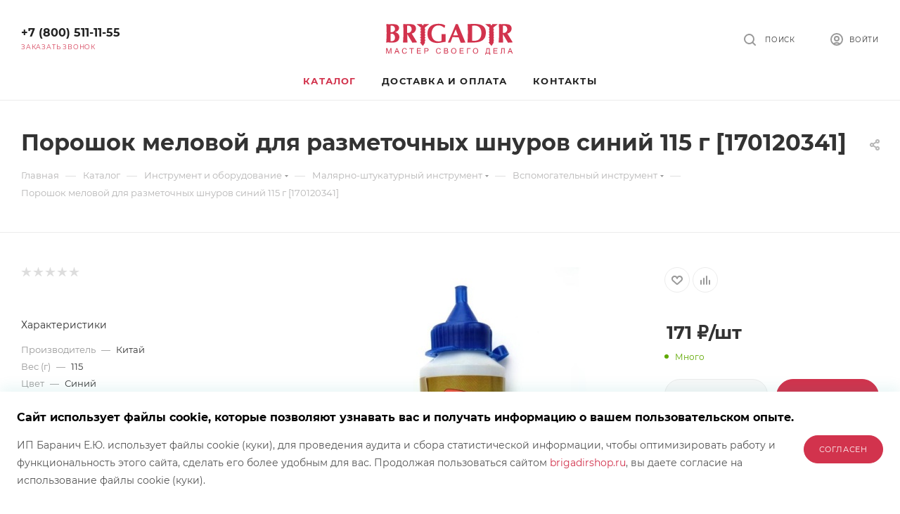

--- FILE ---
content_type: text/html; charset=UTF-8
request_url: https://brigadirshop.ru/catalog/vspomogatelnyy_instrument/poroshok_melovoy_dlya_razmetochnykh_shnurov_siniy_115_g_170120341/
body_size: 79014
content:
<!DOCTYPE html>
<html xmlns="http://www.w3.org/1999/xhtml" prefix="og: http://ogp.me/ns#" xml:lang="ru" lang="ru"  >
<head><link rel="canonical" href="https://brigadirshop.ru/catalog/vspomogatelnyy_instrument/poroshok_melovoy_dlya_razmetochnykh_shnurov_siniy_115_g_170120341/" />
	<title>Порошок меловой для разметочных шнуров синий 115 г [170120341] купить в Москве с доставкой в Бригадир!</title>
	<meta name="viewport" content="initial-scale=1.0, width=device-width" />
	<meta name="HandheldFriendly" content="true" />
	<meta name="yes" content="yes" />
	<meta name="apple-mobile-web-app-status-bar-style" content="black" />
	<meta name="SKYPE_TOOLBAR" content="SKYPE_TOOLBAR_PARSER_COMPATIBLE" />
	<meta http-equiv="Content-Type" content="text/html; charset=UTF-8" />
<meta name="keywords" content="купить Порошок меловой для разметочных шнуров синий 115 г [170120341] цена доставка" />
<meta name="description" content="Купить Порошок меловой для разметочных шнуров синий 115 г [170120341] и подобрать аналог по низкой цене в Бригадире! Консультация бесплатно. Расчет и подбор комплектующих! Оперативная доставка в Москве и области. Звони и заказывай: 8-800-511-11-55" />
<link href="/bitrix/js/ui/design-tokens/dist/ui.design-tokens.min.css?174651218623463"  rel="stylesheet" />
<link href="/bitrix/js/ui/fonts/opensans/ui.font.opensans.min.css?17465121862320"  rel="stylesheet" />
<link href="/bitrix/js/main/popup/dist/main.popup.bundle.min.css?174651218526589"  rel="stylesheet" />
<link href="/bitrix/cache/css/s1/cp_aspro_max/page_1a637f964a56310d1c92b2597bf65c26/page_1a637f964a56310d1c92b2597bf65c26_v1.css?176554096969987"  rel="stylesheet" />
<link href="/bitrix/cache/css/s1/cp_aspro_max/template_86da64267c7b2ed00dfe6ab6eac98b9a/template_86da64267c7b2ed00dfe6ab6eac98b9a_v1.css?17655409641272108"  data-template-style="true" rel="stylesheet" />
<script>if(!window.BX)window.BX={};if(!window.BX.message)window.BX.message=function(mess){if(typeof mess==='object'){for(let i in mess) {BX.message[i]=mess[i];} return true;}};</script>
<script>(window.BX||top.BX).message({"JS_CORE_LOADING":"Загрузка...","JS_CORE_NO_DATA":"- Нет данных -","JS_CORE_WINDOW_CLOSE":"Закрыть","JS_CORE_WINDOW_EXPAND":"Развернуть","JS_CORE_WINDOW_NARROW":"Свернуть в окно","JS_CORE_WINDOW_SAVE":"Сохранить","JS_CORE_WINDOW_CANCEL":"Отменить","JS_CORE_WINDOW_CONTINUE":"Продолжить","JS_CORE_H":"ч","JS_CORE_M":"м","JS_CORE_S":"с","JSADM_AI_HIDE_EXTRA":"Скрыть лишние","JSADM_AI_ALL_NOTIF":"Показать все","JSADM_AUTH_REQ":"Требуется авторизация!","JS_CORE_WINDOW_AUTH":"Войти","JS_CORE_IMAGE_FULL":"Полный размер"});</script>
<script src="/bitrix/js/main/core/core.min.js?1746512185225353"></script>
<script>BX.Runtime.registerExtension({"name":"main.core","namespace":"BX","loaded":true});</script>
<script>BX.setJSList(["\/bitrix\/js\/main\/core\/core_ajax.js","\/bitrix\/js\/main\/core\/core_promise.js","\/bitrix\/js\/main\/polyfill\/promise\/js\/promise.js","\/bitrix\/js\/main\/loadext\/loadext.js","\/bitrix\/js\/main\/loadext\/extension.js","\/bitrix\/js\/main\/polyfill\/promise\/js\/promise.js","\/bitrix\/js\/main\/polyfill\/find\/js\/find.js","\/bitrix\/js\/main\/polyfill\/includes\/js\/includes.js","\/bitrix\/js\/main\/polyfill\/matches\/js\/matches.js","\/bitrix\/js\/ui\/polyfill\/closest\/js\/closest.js","\/bitrix\/js\/main\/polyfill\/fill\/main.polyfill.fill.js","\/bitrix\/js\/main\/polyfill\/find\/js\/find.js","\/bitrix\/js\/main\/polyfill\/matches\/js\/matches.js","\/bitrix\/js\/main\/polyfill\/core\/dist\/polyfill.bundle.js","\/bitrix\/js\/main\/core\/core.js","\/bitrix\/js\/main\/polyfill\/intersectionobserver\/js\/intersectionobserver.js","\/bitrix\/js\/main\/lazyload\/dist\/lazyload.bundle.js","\/bitrix\/js\/main\/polyfill\/core\/dist\/polyfill.bundle.js","\/bitrix\/js\/main\/parambag\/dist\/parambag.bundle.js"]);
</script>
<script>BX.Runtime.registerExtension({"name":"pull.protobuf","namespace":"BX","loaded":true});</script>
<script>BX.Runtime.registerExtension({"name":"rest.client","namespace":"window","loaded":true});</script>
<script>(window.BX||top.BX).message({"pull_server_enabled":"N","pull_config_timestamp":0,"shared_worker_allowed":"Y","pull_guest_mode":"N","pull_guest_user_id":0,"pull_worker_mtime":1746512185});(window.BX||top.BX).message({"PULL_OLD_REVISION":"Для продолжения корректной работы с сайтом необходимо перезагрузить страницу."});</script>
<script>BX.Runtime.registerExtension({"name":"pull.client","namespace":"BX","loaded":true});</script>
<script>BX.Runtime.registerExtension({"name":"pull","namespace":"window","loaded":true});</script>
<script>BX.Runtime.registerExtension({"name":"ui.design-tokens","namespace":"window","loaded":true});</script>
<script>BX.Runtime.registerExtension({"name":"ui.fonts.opensans","namespace":"window","loaded":true});</script>
<script>BX.Runtime.registerExtension({"name":"main.popup","namespace":"BX.Main","loaded":true});</script>
<script>BX.Runtime.registerExtension({"name":"popup","namespace":"window","loaded":true});</script>
<script type="extension/settings" data-extension="currency.currency-core">{"region":"ru"}</script>
<script>BX.Runtime.registerExtension({"name":"currency.currency-core","namespace":"BX.Currency","loaded":true});</script>
<script>BX.Runtime.registerExtension({"name":"currency","namespace":"window","loaded":true});</script>
<script>BX.Runtime.registerExtension({"name":"aspro_fancybox","namespace":"window","loaded":true});</script>
<script>BX.Runtime.registerExtension({"name":"aspro_owl_carousel","namespace":"window","loaded":true});</script>
<script>(window.BX||top.BX).message({"LANGUAGE_ID":"ru","FORMAT_DATE":"DD.MM.YYYY","FORMAT_DATETIME":"DD.MM.YYYY HH:MI:SS","COOKIE_PREFIX":"BITRIX_SM","SERVER_TZ_OFFSET":"10800","UTF_MODE":"Y","SITE_ID":"s1","SITE_DIR":"\/","USER_ID":"","SERVER_TIME":1766823262,"USER_TZ_OFFSET":0,"USER_TZ_AUTO":"Y","bitrix_sessid":"3b33067c7be69a2188a43b98def86102"});</script>

<script src="/bitrix/js/pull/protobuf/protobuf.min.js?174651218576433"></script>
<script src="/bitrix/js/pull/protobuf/model.min.js?174651218514190"></script>
<script src="/bitrix/js/rest/client/rest.client.min.js?17465121859240"></script>
<script src="/bitrix/js/pull/client/pull.client.min.js?174651218549664"></script>
<script src="/bitrix/js/main/ajax.min.js?174651218522194"></script>
<script src="/bitrix/js/main/popup/dist/main.popup.bundle.min.js?174651218565924"></script>
<script src="/bitrix/js/currency/currency-core/dist/currency-core.bundle.min.js?17465121844569"></script>
<script src="/bitrix/js/currency/core_currency.min.js?1746512184835"></script>
<script>BX.setJSList(["\/local\/templates\/cp_aspro_max\/components\/bitrix\/catalog\/main\/script.js","\/local\/templates\/cp_aspro_max\/components\/bitrix\/catalog.element\/main2\/script.js","\/local\/templates\/cp_aspro_max\/components\/bitrix\/sale.prediction.product.detail\/main\/script.js","\/local\/templates\/cp_aspro_max\/components\/bitrix\/sale.gift.product\/main\/script.js","\/local\/templates\/cp_aspro_max\/components\/bitrix\/sale.gift.main.products\/main\/script.js","\/local\/templates\/cp_aspro_max\/js\/jquery.history.js","\/local\/templates\/cp_aspro_max\/js\/jquery.fancybox.min.js","\/local\/templates\/cp_aspro_max\/vendor\/js\/carousel\/owl\/owl.carousel.min.js","\/local\/templates\/cp_aspro_max\/js\/observer.js","\/local\/templates\/cp_aspro_max\/js\/jquery.actual.min.js","\/local\/templates\/cp_aspro_max\/js\/jqModal.js","\/local\/templates\/cp_aspro_max\/vendor\/js\/bootstrap.js","\/local\/templates\/cp_aspro_max\/vendor\/js\/jquery.appear.js","\/local\/templates\/cp_aspro_max\/vendor\/js\/ripple.js","\/local\/templates\/cp_aspro_max\/vendor\/js\/velocity\/velocity.js","\/local\/templates\/cp_aspro_max\/vendor\/js\/velocity\/velocity.ui.js","\/local\/templates\/cp_aspro_max\/js\/browser.js","\/local\/templates\/cp_aspro_max\/js\/jquery.uniform.min.js","\/local\/templates\/cp_aspro_max\/vendor\/js\/sticky-sidebar.js","\/local\/templates\/cp_aspro_max\/js\/jquery.validate.min.js","\/local\/templates\/cp_aspro_max\/js\/jquery.inputmask.bundle.min.js","\/local\/templates\/cp_aspro_max\/js\/jquery.easing.1.3.js","\/local\/templates\/cp_aspro_max\/js\/equalize.min.js","\/local\/templates\/cp_aspro_max\/js\/jquery.alphanumeric.js","\/local\/templates\/cp_aspro_max\/js\/jquery.cookie.js","\/local\/templates\/cp_aspro_max\/js\/jquery.plugin.min.js","\/local\/templates\/cp_aspro_max\/js\/jquery.countdown.min.js","\/local\/templates\/cp_aspro_max\/js\/jquery.countdown-ru.js","\/local\/templates\/cp_aspro_max\/js\/jquery.ikSelect.js","\/local\/templates\/cp_aspro_max\/js\/jquery.mobile.custom.touch.min.js","\/local\/templates\/cp_aspro_max\/js\/jquery.dotdotdot.js","\/local\/templates\/cp_aspro_max\/js\/rating_likes.js","\/local\/templates\/cp_aspro_max\/js\/buy_services.js","\/local\/templates\/cp_aspro_max\/js\/mobile.js","\/local\/templates\/cp_aspro_max\/js\/jquery.mousewheel.min.js","\/local\/templates\/cp_aspro_max\/js\/jquery.mCustomScrollbar.js","\/local\/templates\/cp_aspro_max\/js\/scrollTabs.js","\/local\/templates\/cp_aspro_max\/js\/main.js","\/local\/templates\/cp_aspro_max\/js\/blocks\/blocks.js","\/bitrix\/components\/bitrix\/search.title\/script.js","\/local\/templates\/cp_aspro_max\/components\/bitrix\/search.title\/mega_menu\/script.js","\/local\/templates\/cp_aspro_max\/components\/bitrix\/menu\/top\/script.js","\/bitrix\/components\/aspro\/marketing.popup.max\/templates\/.default\/script.js","\/local\/templates\/cp_aspro_max\/components\/bitrix\/search.title\/fixed\/script.js","\/local\/templates\/cp_aspro_max\/js\/custom.js","\/local\/templates\/cp_aspro_max\/components\/bitrix\/subscribe.edit\/footer\/script.js"]);</script>
<script>BX.setCSSList(["\/local\/templates\/cp_aspro_max\/components\/bitrix\/catalog\/main\/style.css","\/local\/templates\/cp_aspro_max\/components\/bitrix\/sale.gift.main.products\/main\/style.css","\/local\/templates\/cp_aspro_max\/css\/jquery.fancybox.min.css","\/local\/templates\/cp_aspro_max\/vendor\/css\/carousel\/owl\/owl.carousel.min.css","\/local\/templates\/cp_aspro_max\/vendor\/css\/carousel\/owl\/owl.theme.default.min.css","\/local\/templates\/cp_aspro_max\/css\/fonts\/montserrat\/css\/montserrat.min.css","\/local\/templates\/cp_aspro_max\/css\/blocks\/dark-light-theme.css","\/local\/templates\/cp_aspro_max\/css\/colored.css","\/local\/templates\/cp_aspro_max\/vendor\/css\/bootstrap.css","\/local\/templates\/cp_aspro_max\/css\/styles.css","\/local\/templates\/cp_aspro_max\/css\/blocks\/blocks.css","\/local\/templates\/cp_aspro_max\/css\/blocks\/common.blocks\/counter-state\/counter-state.css","\/local\/templates\/cp_aspro_max\/css\/banners.css","\/local\/templates\/cp_aspro_max\/css\/menu.css","\/local\/templates\/cp_aspro_max\/css\/catalog.css","\/local\/templates\/cp_aspro_max\/css\/jquery.mCustomScrollbar.min.css","\/local\/templates\/cp_aspro_max\/vendor\/css\/ripple.css","\/local\/templates\/cp_aspro_max\/css\/left_block_main_page.css","\/local\/templates\/cp_aspro_max\/css\/stores.css","\/local\/templates\/cp_aspro_max\/css\/yandex_map.css","\/local\/templates\/cp_aspro_max\/css\/buy_services.css","\/local\/templates\/cp_aspro_max\/css\/header_fixed.css","\/local\/templates\/cp_aspro_max\/ajax\/ajax.css","\/local\/templates\/cp_aspro_max\/components\/bitrix\/breadcrumb\/main\/style.css","\/local\/templates\/cp_aspro_max\/css\/footer.css","\/bitrix\/components\/aspro\/marketing.popup.max\/templates\/.default\/style.css","\/include\/yandex-tracker\/style.css","\/local\/templates\/cp_aspro_max\/styles.css","\/local\/templates\/cp_aspro_max\/template_styles.css","\/local\/templates\/cp_aspro_max\/css\/header.css","\/local\/templates\/cp_aspro_max\/css\/media.css","\/local\/templates\/cp_aspro_max\/css\/h1-bold.css","\/local\/templates\/cp_aspro_max\/css\/round-elements.css","\/local\/templates\/cp_aspro_max\/themes\/18\/theme.css","\/local\/templates\/cp_aspro_max\/css\/widths\/width-3.css","\/local\/templates\/cp_aspro_max\/css\/fonts\/font-10.css","\/local\/templates\/cp_aspro_max\/css\/custom.css"]);</script>
<script>
					(function () {
						"use strict";
						var counter = function ()
						{
							var cookie = (function (name) {
								var parts = ("; " + document.cookie).split("; " + name + "=");
								if (parts.length == 2) {
									try {return JSON.parse(decodeURIComponent(parts.pop().split(";").shift()));}
									catch (e) {}
								}
							})("BITRIX_CONVERSION_CONTEXT_s1");
							if (cookie && cookie.EXPIRE >= BX.message("SERVER_TIME"))
								return;
							var request = new XMLHttpRequest();
							request.open("POST", "/bitrix/tools/conversion/ajax_counter.php", true);
							request.setRequestHeader("Content-type", "application/x-www-form-urlencoded");
							request.send(
								"SITE_ID="+encodeURIComponent("s1")+
								"&sessid="+encodeURIComponent(BX.bitrix_sessid())+
								"&HTTP_REFERER="+encodeURIComponent(document.referrer)
							);
						};
						if (window.frameRequestStart === true)
							BX.addCustomEvent("onFrameDataReceived", counter);
						else
							BX.ready(counter);
					})();
				</script>
<script>BX.message({'PHONE':'Телефон','FAST_VIEW':'Быстрый просмотр','TABLES_SIZE_TITLE':'Подбор размера','SOCIAL':'Социальные сети','DESCRIPTION':'Описание магазина','ITEMS':'Товары','LOGO':'Логотип','REGISTER_INCLUDE_AREA':'Текст о регистрации','AUTH_INCLUDE_AREA':'Текст об авторизации','FRONT_IMG':'Изображение компании','EMPTY_CART':'пуста','CATALOG_VIEW_MORE':'... Показать все','CATALOG_VIEW_LESS':'... Свернуть','JS_REQUIRED':'Заполните это поле','JS_FORMAT':'Неверный формат','JS_FILE_EXT':'Недопустимое расширение файла','JS_PASSWORD_COPY':'Пароли не совпадают','JS_PASSWORD_LENGTH':'Минимум 6 символов','JS_ERROR':'Неверно заполнено поле','JS_FILE_SIZE':'Максимальный размер 5мб','JS_FILE_BUTTON_NAME':'Выберите файл','JS_FILE_DEFAULT':'Прикрепите файл','JS_DATE':'Некорректная дата','JS_DATETIME':'Некорректная дата/время','JS_REQUIRED_LICENSES':'Согласитесь с условиями','JS_REQUIRED_OFFER':'Согласитесь с условиями','LICENSE_PROP':'Согласие на обработку персональных данных','LOGIN_LEN':'Введите минимум {0} символа','FANCY_CLOSE':'Закрыть','FANCY_NEXT':'Следующий','FANCY_PREV':'Предыдущий','TOP_AUTH_REGISTER':'Регистрация','CALLBACK':'Заказать звонок','ASK':'Задать вопрос','REVIEW':'Оставить отзыв','S_CALLBACK':'Заказать звонок','UNTIL_AKC':'До конца акции','TITLE_QUANTITY_BLOCK':'Остаток','TITLE_QUANTITY':'шт','TOTAL_SUMM_ITEM':'Общая стоимость ','SUBSCRIBE_SUCCESS':'Вы успешно подписались','RECAPTCHA_TEXT':'Подтвердите, что вы не робот','JS_RECAPTCHA_ERROR':'Пройдите проверку','COUNTDOWN_SEC':'сек','COUNTDOWN_MIN':'мин','COUNTDOWN_HOUR':'час','COUNTDOWN_DAY0':'дн','COUNTDOWN_DAY1':'дн','COUNTDOWN_DAY2':'дн','COUNTDOWN_WEAK0':'Недель','COUNTDOWN_WEAK1':'Неделя','COUNTDOWN_WEAK2':'Недели','COUNTDOWN_MONTH0':'Месяцев','COUNTDOWN_MONTH1':'Месяц','COUNTDOWN_MONTH2':'Месяца','COUNTDOWN_YEAR0':'Лет','COUNTDOWN_YEAR1':'Год','COUNTDOWN_YEAR2':'Года','COUNTDOWN_COMPACT_SEC':'с','COUNTDOWN_COMPACT_MIN':'м','COUNTDOWN_COMPACT_HOUR':'ч','COUNTDOWN_COMPACT_DAY':'д','COUNTDOWN_COMPACT_WEAK':'н','COUNTDOWN_COMPACT_MONTH':'м','COUNTDOWN_COMPACT_YEAR0':'л','COUNTDOWN_COMPACT_YEAR1':'г','CATALOG_PARTIAL_BASKET_PROPERTIES_ERROR':'Заполнены не все свойства у добавляемого товара','CATALOG_EMPTY_BASKET_PROPERTIES_ERROR':'Выберите свойства товара, добавляемые в корзину в параметрах компонента','CATALOG_ELEMENT_NOT_FOUND':'Элемент не найден','ERROR_ADD2BASKET':'Ошибка добавления товара в корзину','CATALOG_SUCCESSFUL_ADD_TO_BASKET':'Успешное добавление товара в корзину','ERROR_BASKET_TITLE':'Ошибка корзины','ERROR_BASKET_PROP_TITLE':'Выберите свойства, добавляемые в корзину','ERROR_BASKET_BUTTON':'Выбрать','BASKET_TOP':'Корзина в шапке','ERROR_ADD_DELAY_ITEM':'Ошибка отложенной корзины','VIEWED_TITLE':'Ранее вы смотрели','VIEWED_BEFORE':'Ранее вы смотрели','BEST_TITLE':'Лучшие предложения','CT_BST_SEARCH_BUTTON':'Поиск','CT_BST_SEARCH2_BUTTON':'Найти','BASKET_PRINT_BUTTON':'Распечатать','BASKET_CLEAR_ALL_BUTTON':'Очистить','BASKET_QUICK_ORDER_BUTTON':'Быстрый заказ','BASKET_CONTINUE_BUTTON':'Продолжить покупки','BASKET_ORDER_BUTTON':'Оформить заказ','SHARE_BUTTON':'Поделиться','BASKET_CHANGE_TITLE':'Ваш заказ','BASKET_CHANGE_LINK':'Изменить','MORE_INFO_SKU':'Купить','FROM':'от','BEFORE':'до','TITLE_BLOCK_VIEWED_NAME':'Ранее вы смотрели','T_BASKET':'Корзина','FILTER_EXPAND_VALUES':'Показать все','FILTER_HIDE_VALUES':'Свернуть','FULL_ORDER':'Полный заказ','CUSTOM_COLOR_CHOOSE':'Выбрать','CUSTOM_COLOR_CANCEL':'Отмена','S_MOBILE_MENU':'Меню','MAX_T_MENU_BACK':'Назад','MAX_T_MENU_CALLBACK':'Обратная связь','MAX_T_MENU_CONTACTS_TITLE':'Будьте на связи','SEARCH_TITLE':'Поиск','SOCIAL_TITLE':'Оставайтесь на связи','HEADER_SCHEDULE':'Время работы','SEO_TEXT':'SEO описание','COMPANY_IMG':'Картинка компании','COMPANY_TEXT':'Описание компании','CONFIG_SAVE_SUCCESS':'Настройки сохранены','CONFIG_SAVE_FAIL':'Ошибка сохранения настроек','ITEM_ECONOMY':'Экономия','ITEM_ARTICLE':'Артикул: ','JS_FORMAT_ORDER':'имеет неверный формат','JS_BASKET_COUNT_TITLE':'В корзине товаров на SUMM','POPUP_VIDEO':'Видео','POPUP_GIFT_TEXT':'Нашли что-то особенное? Намекните другу о подарке!','ORDER_FIO_LABEL':'Ф.И.О.','ORDER_PHONE_LABEL':'Телефон','ORDER_REGISTER_BUTTON':'Регистрация','PRICES_TYPE':'Варианты цен','FILTER_HELPER_VALUES':' знач.','SHOW_MORE_SCU_MAIN':'Еще #COUNT#','SHOW_MORE_SCU_1':'предложение','SHOW_MORE_SCU_2':'предложения','SHOW_MORE_SCU_3':'предложений','PARENT_ITEM_NOT_FOUND':'Не найден основной товар для услуги в корзине. Обновите страницу и попробуйте снова.'})</script>
<meta name="theme-color" content="#d2334d">
<style>:root{--theme-base-color: #d2334d;--theme-base-opacity-color: #d2334d1a;--theme-base-color-hue:350;--theme-base-color-saturation:64%;--theme-base-color-lightness:51%;}</style>
<script data-skip-moving="true">window.lazySizesConfig = window.lazySizesConfig || {};lazySizesConfig.loadMode = 1;lazySizesConfig.expand = 200;lazySizesConfig.expFactor = 1;lazySizesConfig.hFac = 0.1;window.lazySizesConfig.lazyClass = "lazy";</script>
<script src="/local/templates/cp_aspro_max/js/lazysizes.min.js" data-skip-moving="true" defer=""></script>
<script src="/local/templates/cp_aspro_max/js/ls.unveilhooks.min.js" data-skip-moving="true" defer=""></script>
<link href="/local/templates/cp_aspro_max/css/print.min.css?163206831621745" data-template-style="true" rel="stylesheet" media="print">
					<script data-skip-moving="true" src="/bitrix/js/aspro.max/jquery-2.1.3.min.js"></script>
					<script data-skip-moving="true" src="/local/templates/cp_aspro_max/js/speed.min.js?=1632068319"></script>
<link rel="shortcut icon" href="/favicon.png" type="image/png" />
<link rel="apple-touch-icon" sizes="180x180" href="/upload/CMax/493/3kbrv26tuz6pd9wm3raiet9m899h51if.png" />
<meta property="og:image" content="https://brigadirshop.ru/upload/iblock/151/vp7ne78lud21mvlj2mjeeh4uz9lwdy60.jpg" />
<link rel="image_src" href="https://brigadirshop.ru/upload/iblock/151/vp7ne78lud21mvlj2mjeeh4uz9lwdy60.jpg"  />
<meta property="og:description" content="Меловой порошок для разметочных шнуров используется в сфере строительных работ для заправки малярных шнуров и возможности легкой и быстрой разметки поверхностей." />
<meta property="og:title" content="Порошок меловой для разметочных шнуров синий 115 г [170120341] купить в Москве с доставкой в Бригадир!" />
<meta property="og:type" content="website" />
<meta property="og:url" content="https://brigadirshop.ru/catalog/vspomogatelnyy_instrument/poroshok_melovoy_dlya_razmetochnykh_shnurov_siniy_115_g_170120341/" />

<script  src="/bitrix/cache/js/s1/cp_aspro_max/template_67652ff8f0f309b11c0a227f424519fe/template_67652ff8f0f309b11c0a227f424519fe_v1.js?1765540964775635"></script>
<script  src="/bitrix/cache/js/s1/cp_aspro_max/page_ba248b7d80b3694af119e2666538308a/page_ba248b7d80b3694af119e2666538308a_v1.js?1765540969280868"></script>
<script  src="/bitrix/cache/js/s1/cp_aspro_max/default_b2d69455de5bc6b29e3d0eb2c1436da8/default_b2d69455de5bc6b29e3d0eb2c1436da8_v1.js?1765540961491"></script>
<script>var _ba = _ba || []; _ba.push(["aid", "9c85b101baf76bef132a3864d3a524bb"]); _ba.push(["host", "brigadirshop.ru"]); (function() {var ba = document.createElement("script"); ba.type = "text/javascript"; ba.async = true;ba.src = (document.location.protocol == "https:" ? "https://" : "http://") + "bitrix.info/ba.js";var s = document.getElementsByTagName("script")[0];s.parentNode.insertBefore(ba, s);})();</script>

			</head>
<body class=" site_s1  fill_bg_n catalog-delayed-btn-Y theme-light" id="main" data-site="/">
	
	<div id="panel"></div>
	
				<!--'start_frame_cache_basketitems-component-block'-->												<div id="ajax_basket"></div>
					<!--'end_frame_cache_basketitems-component-block'-->						<div class="cd-modal-bg"></div>
		<script data-skip-moving="true">var solutionName = 'arMaxOptions';</script>
		<script src="/local/templates/cp_aspro_max/js/setTheme.php?site_id=s1&site_dir=/" data-skip-moving="true"></script>
		<script>window.onload=function(){window.basketJSParams = window.basketJSParams || [];window.dataLayer = window.dataLayer || [];}
		BX.message({'MIN_ORDER_PRICE_TEXT':'<b>Минимальная сумма заказа #PRICE#<\/b><br/>Пожалуйста, добавьте еще товаров в корзину','LICENSES_TEXT':'Я согласен на <a href=\"/agreement\" target=\"_blank\">обработку персональных данных<\/a> и принимаю <a href=\"/policy\" target=\"_blank\">политику конфиденциальности<\/a>'});
		arAsproOptions.PAGES.FRONT_PAGE = window[solutionName].PAGES.FRONT_PAGE = "";arAsproOptions.PAGES.BASKET_PAGE = window[solutionName].PAGES.BASKET_PAGE = "";arAsproOptions.PAGES.ORDER_PAGE = window[solutionName].PAGES.ORDER_PAGE = "";arAsproOptions.PAGES.PERSONAL_PAGE = window[solutionName].PAGES.PERSONAL_PAGE = "";arAsproOptions.PAGES.CATALOG_PAGE = window[solutionName].PAGES.CATALOG_PAGE = "1";</script>
		<div class="wrapper1  header_bgcolored long_header3 catalog_page basket_bottom basket_fill_COLOR side_RIGHT block_side_WIDE catalog_icons_Y banner_auto with_fast_view mheader-v1 header-v11 header-font-lower_N regions_N title_position_LEFT fill_ footer-v3 front-vindex1 mfixed_Y mfixed_view_always title-v3 lazy_Y with_phones compact-catalog dark-hover-overlay normal-catalog-img landing-normal big-banners-mobile-slider bottom-icons-panel-N compact-breadcrumbs-N catalog-delayed-btn-Y  ">

<div class="mega_fixed_menu scrollblock">
	<div class="maxwidth-theme">
		<svg class="svg svg-close" width="14" height="14" viewBox="0 0 14 14">
		  <path data-name="Rounded Rectangle 568 copy 16" d="M1009.4,953l5.32,5.315a0.987,0.987,0,0,1,0,1.4,1,1,0,0,1-1.41,0L1008,954.4l-5.32,5.315a0.991,0.991,0,0,1-1.4-1.4L1006.6,953l-5.32-5.315a0.991,0.991,0,0,1,1.4-1.4l5.32,5.315,5.31-5.315a1,1,0,0,1,1.41,0,0.987,0.987,0,0,1,0,1.4Z" transform="translate(-1001 -946)"></path>
		</svg>
		<i class="svg svg-close mask arrow"></i>
		<div class="row">
			<div class="col-md-9">
				<div class="left_menu_block">
					<div class="logo_block flexbox flexbox--row align-items-normal">
						<div class="logo">
							<a href="/"><svg width="181" height="46" viewBox="0 0 181 46" fill="none" xmlns="http://www.w3.org/2000/svg">
<path fill-rule="evenodd" clip-rule="evenodd" d="M0.479771 1.24862C1.10473 9.93379 1.0282 18.6824 0.275703 27.5073L3.17091 27.3041C9.05059 27.7358 17.749 28.739 18.9223 20.6887C19.458 17.0698 17.2133 13.4764 12.8896 12.7781C18.1826 11.7622 20.9247 5.75627 16.0909 2.48029C12.8003 0.93118 8.75725 1.28671 4.61213 1.45178L0.479771 1.24862ZM6.41047 12.8288C10.5046 13.1717 12.7238 10.7845 12.7238 8.2577C12.7238 5.73088 11.0785 2.86122 6.41047 3.68656C6.41047 6.73399 6.41047 9.78142 6.41047 12.8288ZM6.41047 25.5011C11.6397 25.9328 12.7238 23.1901 12.7238 20.3331C12.7238 17.4762 11.0785 14.2256 6.41047 15.1652C6.41047 18.6063 6.41047 22.06 6.41047 25.5011Z" fill="#D2334D"/>
<path fill-rule="evenodd" clip-rule="evenodd" d="M24.3684 1.17174C24.9934 9.85691 24.9168 18.6056 24.1643 27.4304L30.4394 27.4558L30.2481 15.5708L37.467 27.6971L44.2522 27.2907L36.5614 14.7201C42.6834 13.7043 44.8261 5.70479 40.0051 2.42881C36.7145 0.879699 32.6714 1.23523 28.5263 1.4003L24.3939 1.19714L24.3684 1.17174ZM30.1205 13.844C34.2146 14.2376 36.4339 11.5584 36.4339 8.72683C36.4339 5.90795 34.7886 2.69546 30.1205 3.60969C30.1205 7.01265 30.1205 10.4283 30.1205 13.8313V13.844Z" fill="#D2334D"/>
<path fill-rule="evenodd" clip-rule="evenodd" d="M160.392 1.1716C161.017 9.85677 160.94 18.6054 160.188 27.4303L166.463 27.4557L166.272 15.5707L173.49 27.6969L180.276 27.2906L172.585 14.72C178.707 13.7041 180.85 5.70465 176.029 2.42866C172.738 0.879554 168.695 1.23509 164.55 1.40016L160.417 1.19699L160.392 1.1716ZM166.144 13.8438C170.238 14.2374 172.457 11.5582 172.457 8.72668C172.457 5.90781 170.812 2.69531 166.144 3.60954C166.144 7.0125 166.144 10.4282 166.144 13.8311V13.8438Z" fill="#D2334D"/>
<path fill-rule="evenodd" clip-rule="evenodd" d="M116.007 1.2477C116.632 9.93286 116.556 18.6815 115.803 27.5064C123.06 26.9858 141.937 30.4903 141.988 13.539C142.026 -1.71085 125.726 1.235 116.007 1.2477ZM122.576 24.9287C131.363 25.8303 135.572 22.1226 135.662 14.3135C135.738 7.87585 132.243 1.79369 122.576 3.69833C122.576 10.7709 122.576 17.8435 122.576 24.916V24.9287Z" fill="#D2334D"/>
<path fill-rule="evenodd" clip-rule="evenodd" d="M84.8616 26.4778L84.7468 15.5198L78.9182 15.5579L79.0585 24.5478C79.0712 25.754 74.9389 26.3508 71.5718 25.5255C65.9344 24.1415 63.83 16.7514 65.0799 11.7232C66.9675 4.09192 72.4263 2.49202 76.75 3.33006C80.3722 4.04113 83.0505 6.8727 83.0888 6.77112L84.3515 2.94913C83.3566 3.02532 82.3873 2.18728 81.1502 1.74286C79.5559 1.17147 77.6045 0.917515 75.6403 0.841329C67.9241 0.536586 58.9706 3.31736 58.9451 14.9738C58.9196 24.1542 64.812 27.4936 71.6228 28.1031C76.1378 28.4967 81.0099 26.6683 84.8871 26.4778H84.8616Z" fill="#D2334D"/>
<path fill-rule="evenodd" clip-rule="evenodd" d="M102.093 1.29847L112.972 27.5317L106.225 27.7984L103.253 19.9259L94.5293 19.837L91.7362 27.5317L87.8716 27.6206L94.0702 13.831L99.1974 1.29847H102.093ZM99.1208 8.72658L102.36 17.3229H95.5242L99.1208 8.72658Z" fill="#D2334D"/>
<path fill-rule="evenodd" clip-rule="evenodd" d="M51.1267 2.66985L53.499 2.68255L53.5245 1.362H61.3173L55.2463 6.00932L55.2846 8.68852L56.2921 9.39959L55.2335 10.1233L55.2463 12.2819L56.3304 12.9549L55.3356 13.7422L55.3611 16.1166L56.3559 16.815L55.3228 17.6911L55.3356 19.7989L56.2921 20.6243L55.2973 21.2592L55.3101 23.2654L56.3687 24.0526L55.3101 24.9669V28.0143L52.4531 32.3315L48.3463 27.4302L49.4049 26.5033L49.3921 24.6494L48.3208 23.8749L49.3794 23.3797L49.3921 21.183L48.1422 20.3703L49.3921 19.5323V17.2086L48.2953 16.396L49.4304 15.723L49.3921 13.2343L48.1932 12.5232L49.3921 11.7867L49.4049 9.04405L48.2953 8.30759L49.4176 7.58383V6.149L43.5762 1.362L51.1394 1.3366L51.1267 2.66985Z" fill="#D2334D"/>
<path fill-rule="evenodd" clip-rule="evenodd" d="M148.709 2.65704L151.081 2.66973L151.107 1.34918H158.9L152.829 5.99651L152.867 8.66301L153.875 9.37407L152.816 10.1105L152.829 12.2691L153.9 12.9421L152.918 13.7294L152.943 16.1038L153.938 16.8022L152.905 17.6783L152.918 19.7861L153.875 20.5988L152.88 21.2336L152.892 23.2526L153.951 24.0398L152.88 24.954L152.892 28.0015L150.023 32.306L145.916 27.4047L146.974 26.4905V24.6366L145.903 23.8494L146.962 23.3668L146.974 21.1702L145.712 20.3575L146.974 19.5195V17.1831L145.878 16.3832L147 15.7102L146.974 13.2088L145.763 12.5104L146.974 11.7739L146.987 9.03124L145.878 8.28208L147 7.57101V6.13618L141.159 1.34918L148.722 1.32379L148.709 2.65704Z" fill="#D2334D"/>
<path d="M0.275696 43.2776V35.47H1.83776L3.69405 40.9981C3.86523 41.513 3.99005 41.8982 4.06851 42.1538C4.15767 41.8698 4.29676 41.4526 4.48578 40.9023L6.36346 35.47H7.75969V43.2776H6.75933V36.7428L4.48043 43.2776H3.54426L1.27606 36.631V43.2776H0.275696Z" fill="#D2334D"/>
<path d="M11.8596 43.2776L14.8714 35.47H15.9894L19.1991 43.2776H18.0169L17.1021 40.9129H13.8229L12.9616 43.2776H11.8596ZM14.1224 40.0714H16.7811L15.9627 37.9092C15.713 37.2523 15.5276 36.7126 15.4063 36.2901C15.3065 36.7907 15.1656 37.2878 14.9837 37.7813L14.1224 40.0714Z" fill="#D2334D"/>
<path d="M28.6646 40.5401L29.7024 40.8011C29.4849 41.6497 29.0926 42.2976 28.5255 42.745C27.962 43.1888 27.2719 43.4107 26.4552 43.4107C25.61 43.4107 24.9217 43.2403 24.3903 42.8994C23.8625 42.555 23.4595 42.058 23.1813 41.4082C22.9067 40.7585 22.7694 40.0608 22.7694 39.3152C22.7694 38.5021 22.9245 37.7938 23.2348 37.1902C23.5487 36.583 23.9927 36.1233 24.5669 35.8108C25.1446 35.4948 25.7794 35.3368 26.4713 35.3368C27.2559 35.3368 27.9157 35.5356 28.4506 35.9333C28.9856 36.331 29.3583 36.8902 29.5687 37.6109L28.5469 37.8506C28.365 37.2825 28.1011 36.8689 27.7552 36.6097C27.4092 36.3505 26.9741 36.2209 26.4499 36.2209C25.8472 36.2209 25.3425 36.3647 24.936 36.6523C24.533 36.9399 24.2495 37.3269 24.0854 37.8133C23.9213 38.2962 23.8393 38.795 23.8393 39.3099C23.8393 39.9738 23.9356 40.5543 24.1282 41.0514C24.3243 41.5449 24.6275 41.9142 25.0376 42.1592C25.4477 42.4041 25.8918 42.5266 26.3696 42.5266C26.951 42.5266 27.4431 42.3598 27.8461 42.026C28.2491 41.6923 28.5219 41.197 28.6646 40.5401Z" fill="#D2334D"/>
<path d="M35.9047 43.2776V36.3913H33.3208V35.47H39.537V36.3913H36.9425V43.2776H35.9047Z" fill="#D2334D"/>
<path d="M43.9151 43.2776V35.47H49.5856V36.3913H44.9529V38.7826H49.2913V39.6986H44.9529V42.3562H49.7674V43.2776H43.9151Z" fill="#D2334D"/>
<path d="M54.4879 43.2776V35.47H57.4462C57.9668 35.47 58.3645 35.4948 58.6391 35.5445C59.0243 35.6084 59.347 35.7309 59.6074 35.912C59.8677 36.0895 60.0763 36.3398 60.2333 36.6629C60.3938 36.986 60.474 37.3411 60.474 37.7281C60.474 38.392 60.2618 38.9548 59.8374 39.4164C59.413 39.8744 58.6462 40.1034 57.5371 40.1034H55.5257V43.2776H54.4879ZM55.5257 39.182H57.5531C58.2236 39.182 58.6997 39.0578 58.9815 38.8092C59.2632 38.5607 59.4041 38.211 59.4041 37.76C59.4041 37.4334 59.3203 37.1547 59.1527 36.9239C58.9886 36.6896 58.7711 36.5351 58.5 36.4605C58.3253 36.4144 58.0025 36.3913 57.5317 36.3913H55.5257V39.182Z" fill="#D2334D"/>
<path d="M77.0137 40.5401L78.0515 40.8011C77.8339 41.6497 77.4416 42.2976 76.8746 42.745C76.3111 43.1888 75.621 43.4107 74.8043 43.4107C73.9591 43.4107 73.2708 43.2403 72.7394 42.8994C72.2116 42.555 71.8086 42.058 71.5304 41.4082C71.2558 40.7585 71.1185 40.0608 71.1185 39.3152C71.1185 38.5021 71.2736 37.7938 71.5839 37.1902C71.8977 36.583 72.3417 36.1233 72.9159 35.8108C73.4937 35.4948 74.1285 35.3368 74.8204 35.3368C75.605 35.3368 76.2647 35.5356 76.7997 35.9333C77.3347 36.331 77.7073 36.8902 77.9177 37.6109L76.896 37.8506C76.7141 37.2825 76.4502 36.8689 76.1043 36.6097C75.7583 36.3505 75.3232 36.2209 74.799 36.2209C74.1963 36.2209 73.6916 36.3647 73.2851 36.6523C72.8821 36.9399 72.5985 37.3269 72.4345 37.8133C72.2704 38.2962 72.1884 38.795 72.1884 39.3099C72.1884 39.9738 72.2847 40.5543 72.4773 41.0514C72.6734 41.5449 72.9766 41.9142 73.3867 42.1592C73.7968 42.4041 74.2408 42.5266 74.7187 42.5266C75.3 42.5266 75.7922 42.3598 76.1952 42.026C76.5982 41.6923 76.871 41.197 77.0137 40.5401Z" fill="#D2334D"/>
<path d="M82.5793 43.2776V35.47H85.5216C86.1207 35.47 86.6004 35.5498 86.9606 35.7096C87.3244 35.8658 87.6079 36.1091 87.8112 36.4393C88.018 36.7659 88.1215 37.1085 88.1215 37.4671C88.1215 37.8009 88.0305 38.1151 87.8486 38.4098C87.6667 38.7045 87.3921 38.9424 87.0248 39.1235C87.4991 39.2619 87.8629 39.498 88.1161 39.8318C88.3729 40.1655 88.5013 40.5596 88.5013 41.0141C88.5013 41.3798 88.4228 41.7207 88.2659 42.0367C88.1125 42.3491 87.9217 42.5905 87.6935 42.761C87.4652 42.9314 87.1781 43.061 86.8322 43.1498C86.4898 43.235 86.069 43.2776 85.5697 43.2776H82.5793ZM83.6171 38.7506H85.3129C85.773 38.7506 86.1029 38.7205 86.3026 38.6601C86.5665 38.582 86.7645 38.4524 86.8964 38.2713C87.0319 38.0902 87.0997 37.863 87.0997 37.5896C87.0997 37.3304 87.0373 37.1032 86.9125 36.9079C86.7876 36.7091 86.6093 36.5742 86.3775 36.5032C86.1457 36.4286 85.748 36.3913 85.1846 36.3913H83.6171V38.7506ZM83.6171 42.3562H85.5697C85.905 42.3562 86.1403 42.3438 86.2759 42.3189C86.5148 42.2763 86.7145 42.2053 86.875 42.1059C87.0355 42.0065 87.1674 41.8627 87.2709 41.6745C87.3743 41.4828 87.426 41.2626 87.426 41.0141C87.426 40.723 87.3511 40.4709 87.2013 40.2578C87.0515 40.0413 86.8429 39.8904 86.5754 39.8052C86.3115 39.7164 85.9299 39.672 85.4306 39.672H83.6171V42.3562Z" fill="#D2334D"/>
<path d="M92.5369 39.475C92.5369 38.179 92.8864 37.1653 93.5854 36.4339C94.2845 35.699 95.1868 35.3315 96.2923 35.3315C97.0163 35.3315 97.6689 35.5037 98.2503 35.8481C98.8316 36.1925 99.2738 36.6736 99.5769 37.2914C99.8836 37.9056 100.037 38.6033 100.037 39.3844C100.037 40.1762 99.8765 40.8845 99.5555 41.5094C99.2346 42.1343 98.7799 42.6083 98.1914 42.9314C97.603 43.2509 96.9681 43.4107 96.287 43.4107C95.5487 43.4107 94.8889 43.2332 94.3076 42.8781C93.7263 42.5231 93.2859 42.0384 92.9863 41.4242C92.6867 40.81 92.5369 40.1602 92.5369 39.475ZM93.6069 39.4909C93.6069 40.4318 93.8601 41.1739 94.3665 41.7171C94.8765 42.2568 95.5149 42.5266 96.2816 42.5266C97.0627 42.5266 97.7046 42.2532 98.2075 41.7065C98.7139 41.1597 98.9671 40.3839 98.9671 39.3791C98.9671 38.7435 98.8583 38.1897 98.6408 37.7174C98.4268 37.2417 98.1112 36.8742 97.6939 36.615C97.2802 36.3523 96.8148 36.2209 96.2977 36.2209C95.563 36.2209 94.93 36.473 94.3986 36.9772C93.8708 37.4778 93.6069 38.3157 93.6069 39.4909Z" fill="#D2334D"/>
<path d="M104.688 43.2776V35.47H110.358V36.3913H105.726V38.7826H110.064V39.6986H105.726V42.3562H110.54V43.2776H104.688Z" fill="#D2334D"/>
<path d="M115.277 35.47H120.348V36.3913H116.315V43.2776H115.277V35.47Z" fill="#D2334D"/>
<path d="M123.549 39.475C123.549 38.179 123.899 37.1653 124.598 36.4339C125.297 35.699 126.199 35.3315 127.305 35.3315C128.029 35.3315 128.681 35.5037 129.263 35.8481C129.844 36.1925 130.286 36.6736 130.589 37.2914C130.896 37.9056 131.049 38.6033 131.049 39.3844C131.049 40.1762 130.889 40.8845 130.568 41.5094C130.247 42.1343 129.792 42.6083 129.204 42.9314C128.615 43.2509 127.98 43.4107 127.299 43.4107C126.561 43.4107 125.901 43.2332 125.32 42.8781C124.739 42.5231 124.298 42.0384 123.999 41.4242C123.699 40.81 123.549 40.1602 123.549 39.475ZM124.619 39.4909C124.619 40.4318 124.872 41.1739 125.379 41.7171C125.889 42.2568 126.527 42.5266 127.294 42.5266C128.075 42.5266 128.717 42.2532 129.22 41.7065C129.726 41.1597 129.979 40.3839 129.979 39.3791C129.979 38.7435 129.871 38.1897 129.653 37.7174C129.439 37.2417 129.123 36.8742 128.706 36.615C128.293 36.3523 127.827 36.2209 127.31 36.2209C126.575 36.2209 125.942 36.473 125.411 36.9772C124.883 37.4778 124.619 38.3157 124.619 39.4909Z" fill="#D2334D"/>
<path d="M142.726 35.47H147.498V42.3562H148.204V45.099H147.279V43.2776H142.095V45.099H141.17V42.3562H141.779C142.411 41.4082 142.726 39.4927 142.726 36.6097V35.47ZM146.46 36.3913H143.727V36.7908C143.727 37.4547 143.666 38.3636 143.545 39.5176C143.427 40.6679 143.193 41.6142 142.844 42.3562H146.46V36.3913Z" fill="#D2334D"/>
<path d="M152.748 43.2776V35.47H158.419V36.3913H153.786V38.7826H158.124V39.6986H153.786V42.3562H158.6V43.2776H152.748Z" fill="#D2334D"/>
<path d="M163.893 35.47H168.804V43.2776H167.766V36.3913H164.931V40.4123C164.931 41.2289 164.892 41.8272 164.813 42.2071C164.739 42.587 164.578 42.8835 164.332 43.0965C164.086 43.306 163.774 43.4107 163.396 43.4107C163.168 43.4107 162.893 43.3681 162.572 43.2829L162.749 42.3669C162.92 42.4379 163.066 42.4734 163.187 42.4734C163.423 42.4734 163.599 42.3864 163.717 42.2124C163.834 42.0349 163.893 41.6195 163.893 40.9662V35.47Z" fill="#D2334D"/>
<path d="M172.936 43.2776L175.948 35.47H177.066L180.276 43.2776H179.093L178.179 40.9129H174.899L174.038 43.2776H172.936ZM175.199 40.0714H177.858L177.039 37.9092C176.79 37.2523 176.604 36.7126 176.483 36.2901C176.383 36.7907 176.242 37.2878 176.06 37.7813L175.199 40.0714Z" fill="#D2334D"/>
</svg>
</a>						</div>
						<div class="top-description addr">
							Интернет-магазин 
представительского класса						</div>
					</div>
					<div class="search_block">
						<div class="search_wrap">
							<div class="search-block">
												<div class="search-wrapper">
				<div id="title-search_mega_menu">
					<form action="/catalog/" class="search">
						<div class="search-input-div">
							<input class="search-input" id="title-search-input_mega_menu" type="text" name="q" value="" placeholder="Поиск" size="20" maxlength="50" autocomplete="off" />
						</div>
						<div class="search-button-div">
							<button class="btn btn-search" type="submit" name="s" value="Найти"><i class="svg inline  svg-inline-search2" aria-hidden="true" ><svg class="" width="17" height="17" viewBox="0 0 17 17" aria-hidden="true"><path class="cls-1" d="M16.709,16.719a1,1,0,0,1-1.412,0l-3.256-3.287A7.475,7.475,0,1,1,15,7.5a7.433,7.433,0,0,1-1.549,4.518l3.258,3.289A1,1,0,0,1,16.709,16.719ZM7.5,2A5.5,5.5,0,1,0,13,7.5,5.5,5.5,0,0,0,7.5,2Z"></path></svg></i></button>
							<span class="close-block inline-search-hide"><span class="svg svg-close close-icons"></span></span>
						</div>
					</form>
				</div>
			</div>
	<script>
	var jsControl = new JCTitleSearch3({
		//'WAIT_IMAGE': '/bitrix/themes/.default/images/wait.gif',
		'AJAX_PAGE' : '/catalog/vspomogatelnyy_instrument/poroshok_melovoy_dlya_razmetochnykh_shnurov_siniy_115_g_170120341/',
		'CONTAINER_ID': 'title-search_mega_menu',
		'INPUT_ID': 'title-search-input_mega_menu',
		'INPUT_ID_TMP': 'title-search-input_mega_menu',
		'MIN_QUERY_LEN': 2
	});
</script>							</div>
						</div>
					</div>
					<div class="loadings" style="height:125px;width:50px;" data-nlo="menu-megafixed">					</div>				</div>
			</div>
			<div class="col-md-3">
				<div class="right_menu_block">
					<div class="contact_wrap">
						<div class="info">
							<div class="phone blocks">
								<div class="">
																	<!-- noindex -->
			<div class="phone with_dropdown white sm">
									<div class="wrap">
						<div>
									<i class="svg inline  svg-inline-phone" aria-hidden="true" ><svg xmlns="http://www.w3.org/2000/svg" width="5" height="11" viewBox="0 0 5 11"><path  data-name="Shape 51 copy 13" class="cls-1" d="M402.738,141a18.086,18.086,0,0,0,1.136,1.727,0.474,0.474,0,0,1-.144.735l-0.3.257a1,1,0,0,1-.805.279,4.641,4.641,0,0,1-1.491-.232,4.228,4.228,0,0,1-1.9-3.1,9.614,9.614,0,0,1,.025-4.3,4.335,4.335,0,0,1,1.934-3.118,4.707,4.707,0,0,1,1.493-.244,0.974,0.974,0,0,1,.8.272l0.3,0.255a0.481,0.481,0,0,1,.113.739c-0.454.677-.788,1.159-1.132,1.731a0.43,0.43,0,0,1-.557.181l-0.468-.061a0.553,0.553,0,0,0-.7.309,6.205,6.205,0,0,0-.395,2.079,6.128,6.128,0,0,0,.372,2.076,0.541,0.541,0,0,0,.7.3l0.468-.063a0.432,0.432,0,0,1,.555.175h0Z" transform="translate(-399 -133)"/></svg></i><a rel="nofollow" href="tel:+78005111155">+7 (800) 511-11-55</a>
										</div>
					</div>
											</div>
			<!-- /noindex -->
												</div>
								<div class="callback_wrap">
									<span class="callback-block animate-load font_upper colored" data-event="jqm" data-param-form_id="CALLBACK" data-name="callback">Заказать звонок</span>
								</div>
							</div>
							<div class="question_button_wrapper">
								<span class="btn btn-lg btn-transparent-border-color btn-wide animate-load colored_theme_hover_bg-el" data-event="jqm" data-param-form_id="ASK" data-name="ask">
									Задать вопрос								</span>
							</div>
							<div class="person_wrap">
		<!--'start_frame_cache_header-auth-block1'-->			<!-- noindex --><div class="auth_wr_inner "><a rel="nofollow" title="Мой кабинет" class="personal-link dark-color animate-load" data-event="jqm" data-param-type="auth" data-param-backurl="/catalog/vspomogatelnyy_instrument/poroshok_melovoy_dlya_razmetochnykh_shnurov_siniy_115_g_170120341/" data-name="auth" href="/personal/"><i class="svg inline big svg-inline-cabinet" aria-hidden="true" title="Мой кабинет"><svg class="" width="18" height="18" viewBox="0 0 18 18"><path data-name="Ellipse 206 copy 4" class="cls-1" d="M909,961a9,9,0,1,1,9-9A9,9,0,0,1,909,961Zm2.571-2.5a6.825,6.825,0,0,0-5.126,0A6.825,6.825,0,0,0,911.571,958.5ZM909,945a6.973,6.973,0,0,0-4.556,12.275,8.787,8.787,0,0,1,9.114,0A6.973,6.973,0,0,0,909,945Zm0,10a4,4,0,1,1,4-4A4,4,0,0,1,909,955Zm0-6a2,2,0,1,0,2,2A2,2,0,0,0,909,949Z" transform="translate(-900 -943)"></path></svg></i><span class="wrap"><span class="name">Войти</span></span></a></div><!-- /noindex -->		<!--'end_frame_cache_header-auth-block1'-->
			<!--'start_frame_cache_mobile-basket-with-compare-block1'-->		<!-- noindex -->
					<div class="menu middle">
				<ul>
					<li class="counters">
						<a rel="nofollow" class="dark-color basket-link basket ready " href="/basket/">
							<i class="svg  svg-inline-basket" aria-hidden="true" ><svg class="" width="19" height="16" viewBox="0 0 19 16"><path data-name="Ellipse 2 copy 9" class="cls-1" d="M956.047,952.005l-0.939,1.009-11.394-.008-0.952-1-0.953-6h-2.857a0.862,0.862,0,0,1-.952-1,1.025,1.025,0,0,1,1.164-1h2.327c0.3,0,.6.006,0.6,0.006a1.208,1.208,0,0,1,1.336.918L943.817,947h12.23L957,948v1Zm-11.916-3,0.349,2h10.007l0.593-2Zm1.863,5a3,3,0,1,1-3,3A3,3,0,0,1,945.994,954.005ZM946,958a1,1,0,1,0-1-1A1,1,0,0,0,946,958Zm7.011-4a3,3,0,1,1-3,3A3,3,0,0,1,953.011,954.005ZM953,958a1,1,0,1,0-1-1A1,1,0,0,0,953,958Z" transform="translate(-938 -944)"></path></svg></i>							<span>Корзина<span class="count empted">0</span></span>
						</a>
					</li>
					<li class="counters">
						<a rel="nofollow" 
							class="dark-color basket-link delay ready " 
							href="javascript:void(0)"
							data-href="/basket/#delayed"
						>
							<i class="svg  svg-inline-basket" aria-hidden="true" ><svg xmlns="http://www.w3.org/2000/svg" width="16" height="13" viewBox="0 0 16 13"><defs><style>.clsw-1{fill:#fff;fill-rule:evenodd;}</style></defs><path class="clsw-1" d="M506.755,141.6l0,0.019s-4.185,3.734-5.556,4.973a0.376,0.376,0,0,1-.076.056,1.838,1.838,0,0,1-1.126.357,1.794,1.794,0,0,1-1.166-.4,0.473,0.473,0,0,1-.1-0.076c-1.427-1.287-5.459-4.878-5.459-4.878l0-.019A4.494,4.494,0,1,1,500,135.7,4.492,4.492,0,1,1,506.755,141.6Zm-3.251-5.61A2.565,2.565,0,0,0,501,138h0a1,1,0,1,1-2,0h0a2.565,2.565,0,0,0-2.506-2,2.5,2.5,0,0,0-1.777,4.264l-0.013.019L500,145.1l5.179-4.749c0.042-.039.086-0.075,0.126-0.117l0.052-.047-0.006-.008A2.494,2.494,0,0,0,503.5,135.993Z" transform="translate(-492 -134)"/></svg></i>							<span>Отложенные<span class="count empted">0</span></span>
						</a>
					</li>
				</ul>
			</div>
							<div class="menu middle">
				<ul>
					<li class="counters">
						<a rel="nofollow" class="dark-color basket-link compare ready " href="/catalog/compare.php">
							<i class="svg inline  svg-inline-compare " aria-hidden="true" ><svg xmlns="http://www.w3.org/2000/svg" width="18" height="17" viewBox="0 0 18 17"><defs><style>.cls-1{fill:#333;fill-rule:evenodd;}</style></defs><path  data-name="Rounded Rectangle 865" class="cls-1" d="M597,78a1,1,0,0,1,1,1v9a1,1,0,0,1-2,0V79A1,1,0,0,1,597,78Zm4-6a1,1,0,0,1,1,1V88a1,1,0,0,1-2,0V73A1,1,0,0,1,601,72Zm4,8a1,1,0,0,1,1,1v7a1,1,0,0,1-2,0V81A1,1,0,0,1,605,80Zm-12-5a1,1,0,0,1,1,1V88a1,1,0,0,1-2,0V76A1,1,0,0,1,593,75Zm-4,5a1,1,0,0,1,1,1v7a1,1,0,0,1-2,0V81A1,1,0,0,1,589,80Z" transform="translate(-588 -72)"/></svg>
</i>							<span>Сравнение товаров<span class="count empted">0</span></span>
						</a>
					</li>
				</ul>
			</div>
				<!-- /noindex -->
		<!--'end_frame_cache_mobile-basket-with-compare-block1'-->								</div>
						</div>
					</div>
					<div class="footer_wrap">
						
		
							<div class="email blocks color-theme-hover">
					<i class="svg inline  svg-inline-email" aria-hidden="true" ><svg xmlns="http://www.w3.org/2000/svg" width="11" height="9" viewBox="0 0 11 9"><path  data-name="Rectangle 583 copy 16" class="cls-1" d="M367,142h-7a2,2,0,0,1-2-2v-5a2,2,0,0,1,2-2h7a2,2,0,0,1,2,2v5A2,2,0,0,1,367,142Zm0-2v-3.039L364,139h-1l-3-2.036V140h7Zm-6.634-5,3.145,2.079L366.634,135h-6.268Z" transform="translate(-358 -133)"/></svg></i>					<a href="mailto:info@apelsinstroymarket.ru">info@brigadirshop.ru</a>				</div>
		
	<!--						-->						<div class="social-block">
							<div class="social-icons">
		<!-- noindex -->
	<ul>
																																	</ul>
	<!-- /noindex -->
</div>						</div>
					</div>
				</div>
			</div>
		</div>
	</div>
</div>
<div class="header_wrap visible-lg visible-md title-v3 ">
	<header id="header">
		<div class="header-wrapper header-v11 centered">
	<div class="logo_and_menu-row">
		<div class="logo-row">
			<div class="maxwidth-theme">
				<div class="row">
					<div class="col-md-5 col-sm-3">
												<div class="wrap_icon inner-table-block">
							<div class="phone-block block2">
																									<!-- noindex -->
			<div class="phone with_dropdown no-icons">
									<i class="svg inline  svg-inline-phone" aria-hidden="true" ><svg class="" width="5" height="13" viewBox="0 0 5 13"><path class="cls-phone" d="M785.738,193.457a22.174,22.174,0,0,0,1.136,2.041,0.62,0.62,0,0,1-.144.869l-0.3.3a0.908,0.908,0,0,1-.805.33,4.014,4.014,0,0,1-1.491-.274c-1.2-.679-1.657-2.35-1.9-3.664a13.4,13.4,0,0,1,.024-5.081c0.255-1.316.73-2.991,1.935-3.685a4.025,4.025,0,0,1,1.493-.288,0.888,0.888,0,0,1,.8.322l0.3,0.3a0.634,0.634,0,0,1,.113.875c-0.454.8-.788,1.37-1.132,2.045-0.143.28-.266,0.258-0.557,0.214l-0.468-.072a0.532,0.532,0,0,0-.7.366,8.047,8.047,0,0,0-.023,4.909,0.521,0.521,0,0,0,.7.358l0.468-.075c0.291-.048.4-0.066,0.555,0.207h0Z" transform="translate(-782 -184)"/></svg></i><a rel="nofollow" href="tel:+78005111155">+7 (800) 511-11-55</a>
											</div>
			<!-- /noindex -->
																													<div class="inline-block">
										<span class="callback-block animate-load font_upper_xs colored" data-event="jqm" data-param-form_id="CALLBACK" data-name="callback">Заказать звонок</span>
									</div>
															</div>
						</div>
					</div>
					<div class="logo-block col-md-2 text-center nopadding">
						<div class="logo">
							<a href="/"><svg width="181" height="46" viewBox="0 0 181 46" fill="none" xmlns="http://www.w3.org/2000/svg">
<path fill-rule="evenodd" clip-rule="evenodd" d="M0.479771 1.24862C1.10473 9.93379 1.0282 18.6824 0.275703 27.5073L3.17091 27.3041C9.05059 27.7358 17.749 28.739 18.9223 20.6887C19.458 17.0698 17.2133 13.4764 12.8896 12.7781C18.1826 11.7622 20.9247 5.75627 16.0909 2.48029C12.8003 0.93118 8.75725 1.28671 4.61213 1.45178L0.479771 1.24862ZM6.41047 12.8288C10.5046 13.1717 12.7238 10.7845 12.7238 8.2577C12.7238 5.73088 11.0785 2.86122 6.41047 3.68656C6.41047 6.73399 6.41047 9.78142 6.41047 12.8288ZM6.41047 25.5011C11.6397 25.9328 12.7238 23.1901 12.7238 20.3331C12.7238 17.4762 11.0785 14.2256 6.41047 15.1652C6.41047 18.6063 6.41047 22.06 6.41047 25.5011Z" fill="#D2334D"/>
<path fill-rule="evenodd" clip-rule="evenodd" d="M24.3684 1.17174C24.9934 9.85691 24.9168 18.6056 24.1643 27.4304L30.4394 27.4558L30.2481 15.5708L37.467 27.6971L44.2522 27.2907L36.5614 14.7201C42.6834 13.7043 44.8261 5.70479 40.0051 2.42881C36.7145 0.879699 32.6714 1.23523 28.5263 1.4003L24.3939 1.19714L24.3684 1.17174ZM30.1205 13.844C34.2146 14.2376 36.4339 11.5584 36.4339 8.72683C36.4339 5.90795 34.7886 2.69546 30.1205 3.60969C30.1205 7.01265 30.1205 10.4283 30.1205 13.8313V13.844Z" fill="#D2334D"/>
<path fill-rule="evenodd" clip-rule="evenodd" d="M160.392 1.1716C161.017 9.85677 160.94 18.6054 160.188 27.4303L166.463 27.4557L166.272 15.5707L173.49 27.6969L180.276 27.2906L172.585 14.72C178.707 13.7041 180.85 5.70465 176.029 2.42866C172.738 0.879554 168.695 1.23509 164.55 1.40016L160.417 1.19699L160.392 1.1716ZM166.144 13.8438C170.238 14.2374 172.457 11.5582 172.457 8.72668C172.457 5.90781 170.812 2.69531 166.144 3.60954C166.144 7.0125 166.144 10.4282 166.144 13.8311V13.8438Z" fill="#D2334D"/>
<path fill-rule="evenodd" clip-rule="evenodd" d="M116.007 1.2477C116.632 9.93286 116.556 18.6815 115.803 27.5064C123.06 26.9858 141.937 30.4903 141.988 13.539C142.026 -1.71085 125.726 1.235 116.007 1.2477ZM122.576 24.9287C131.363 25.8303 135.572 22.1226 135.662 14.3135C135.738 7.87585 132.243 1.79369 122.576 3.69833C122.576 10.7709 122.576 17.8435 122.576 24.916V24.9287Z" fill="#D2334D"/>
<path fill-rule="evenodd" clip-rule="evenodd" d="M84.8616 26.4778L84.7468 15.5198L78.9182 15.5579L79.0585 24.5478C79.0712 25.754 74.9389 26.3508 71.5718 25.5255C65.9344 24.1415 63.83 16.7514 65.0799 11.7232C66.9675 4.09192 72.4263 2.49202 76.75 3.33006C80.3722 4.04113 83.0505 6.8727 83.0888 6.77112L84.3515 2.94913C83.3566 3.02532 82.3873 2.18728 81.1502 1.74286C79.5559 1.17147 77.6045 0.917515 75.6403 0.841329C67.9241 0.536586 58.9706 3.31736 58.9451 14.9738C58.9196 24.1542 64.812 27.4936 71.6228 28.1031C76.1378 28.4967 81.0099 26.6683 84.8871 26.4778H84.8616Z" fill="#D2334D"/>
<path fill-rule="evenodd" clip-rule="evenodd" d="M102.093 1.29847L112.972 27.5317L106.225 27.7984L103.253 19.9259L94.5293 19.837L91.7362 27.5317L87.8716 27.6206L94.0702 13.831L99.1974 1.29847H102.093ZM99.1208 8.72658L102.36 17.3229H95.5242L99.1208 8.72658Z" fill="#D2334D"/>
<path fill-rule="evenodd" clip-rule="evenodd" d="M51.1267 2.66985L53.499 2.68255L53.5245 1.362H61.3173L55.2463 6.00932L55.2846 8.68852L56.2921 9.39959L55.2335 10.1233L55.2463 12.2819L56.3304 12.9549L55.3356 13.7422L55.3611 16.1166L56.3559 16.815L55.3228 17.6911L55.3356 19.7989L56.2921 20.6243L55.2973 21.2592L55.3101 23.2654L56.3687 24.0526L55.3101 24.9669V28.0143L52.4531 32.3315L48.3463 27.4302L49.4049 26.5033L49.3921 24.6494L48.3208 23.8749L49.3794 23.3797L49.3921 21.183L48.1422 20.3703L49.3921 19.5323V17.2086L48.2953 16.396L49.4304 15.723L49.3921 13.2343L48.1932 12.5232L49.3921 11.7867L49.4049 9.04405L48.2953 8.30759L49.4176 7.58383V6.149L43.5762 1.362L51.1394 1.3366L51.1267 2.66985Z" fill="#D2334D"/>
<path fill-rule="evenodd" clip-rule="evenodd" d="M148.709 2.65704L151.081 2.66973L151.107 1.34918H158.9L152.829 5.99651L152.867 8.66301L153.875 9.37407L152.816 10.1105L152.829 12.2691L153.9 12.9421L152.918 13.7294L152.943 16.1038L153.938 16.8022L152.905 17.6783L152.918 19.7861L153.875 20.5988L152.88 21.2336L152.892 23.2526L153.951 24.0398L152.88 24.954L152.892 28.0015L150.023 32.306L145.916 27.4047L146.974 26.4905V24.6366L145.903 23.8494L146.962 23.3668L146.974 21.1702L145.712 20.3575L146.974 19.5195V17.1831L145.878 16.3832L147 15.7102L146.974 13.2088L145.763 12.5104L146.974 11.7739L146.987 9.03124L145.878 8.28208L147 7.57101V6.13618L141.159 1.34918L148.722 1.32379L148.709 2.65704Z" fill="#D2334D"/>
<path d="M0.275696 43.2776V35.47H1.83776L3.69405 40.9981C3.86523 41.513 3.99005 41.8982 4.06851 42.1538C4.15767 41.8698 4.29676 41.4526 4.48578 40.9023L6.36346 35.47H7.75969V43.2776H6.75933V36.7428L4.48043 43.2776H3.54426L1.27606 36.631V43.2776H0.275696Z" fill="#D2334D"/>
<path d="M11.8596 43.2776L14.8714 35.47H15.9894L19.1991 43.2776H18.0169L17.1021 40.9129H13.8229L12.9616 43.2776H11.8596ZM14.1224 40.0714H16.7811L15.9627 37.9092C15.713 37.2523 15.5276 36.7126 15.4063 36.2901C15.3065 36.7907 15.1656 37.2878 14.9837 37.7813L14.1224 40.0714Z" fill="#D2334D"/>
<path d="M28.6646 40.5401L29.7024 40.8011C29.4849 41.6497 29.0926 42.2976 28.5255 42.745C27.962 43.1888 27.2719 43.4107 26.4552 43.4107C25.61 43.4107 24.9217 43.2403 24.3903 42.8994C23.8625 42.555 23.4595 42.058 23.1813 41.4082C22.9067 40.7585 22.7694 40.0608 22.7694 39.3152C22.7694 38.5021 22.9245 37.7938 23.2348 37.1902C23.5487 36.583 23.9927 36.1233 24.5669 35.8108C25.1446 35.4948 25.7794 35.3368 26.4713 35.3368C27.2559 35.3368 27.9157 35.5356 28.4506 35.9333C28.9856 36.331 29.3583 36.8902 29.5687 37.6109L28.5469 37.8506C28.365 37.2825 28.1011 36.8689 27.7552 36.6097C27.4092 36.3505 26.9741 36.2209 26.4499 36.2209C25.8472 36.2209 25.3425 36.3647 24.936 36.6523C24.533 36.9399 24.2495 37.3269 24.0854 37.8133C23.9213 38.2962 23.8393 38.795 23.8393 39.3099C23.8393 39.9738 23.9356 40.5543 24.1282 41.0514C24.3243 41.5449 24.6275 41.9142 25.0376 42.1592C25.4477 42.4041 25.8918 42.5266 26.3696 42.5266C26.951 42.5266 27.4431 42.3598 27.8461 42.026C28.2491 41.6923 28.5219 41.197 28.6646 40.5401Z" fill="#D2334D"/>
<path d="M35.9047 43.2776V36.3913H33.3208V35.47H39.537V36.3913H36.9425V43.2776H35.9047Z" fill="#D2334D"/>
<path d="M43.9151 43.2776V35.47H49.5856V36.3913H44.9529V38.7826H49.2913V39.6986H44.9529V42.3562H49.7674V43.2776H43.9151Z" fill="#D2334D"/>
<path d="M54.4879 43.2776V35.47H57.4462C57.9668 35.47 58.3645 35.4948 58.6391 35.5445C59.0243 35.6084 59.347 35.7309 59.6074 35.912C59.8677 36.0895 60.0763 36.3398 60.2333 36.6629C60.3938 36.986 60.474 37.3411 60.474 37.7281C60.474 38.392 60.2618 38.9548 59.8374 39.4164C59.413 39.8744 58.6462 40.1034 57.5371 40.1034H55.5257V43.2776H54.4879ZM55.5257 39.182H57.5531C58.2236 39.182 58.6997 39.0578 58.9815 38.8092C59.2632 38.5607 59.4041 38.211 59.4041 37.76C59.4041 37.4334 59.3203 37.1547 59.1527 36.9239C58.9886 36.6896 58.7711 36.5351 58.5 36.4605C58.3253 36.4144 58.0025 36.3913 57.5317 36.3913H55.5257V39.182Z" fill="#D2334D"/>
<path d="M77.0137 40.5401L78.0515 40.8011C77.8339 41.6497 77.4416 42.2976 76.8746 42.745C76.3111 43.1888 75.621 43.4107 74.8043 43.4107C73.9591 43.4107 73.2708 43.2403 72.7394 42.8994C72.2116 42.555 71.8086 42.058 71.5304 41.4082C71.2558 40.7585 71.1185 40.0608 71.1185 39.3152C71.1185 38.5021 71.2736 37.7938 71.5839 37.1902C71.8977 36.583 72.3417 36.1233 72.9159 35.8108C73.4937 35.4948 74.1285 35.3368 74.8204 35.3368C75.605 35.3368 76.2647 35.5356 76.7997 35.9333C77.3347 36.331 77.7073 36.8902 77.9177 37.6109L76.896 37.8506C76.7141 37.2825 76.4502 36.8689 76.1043 36.6097C75.7583 36.3505 75.3232 36.2209 74.799 36.2209C74.1963 36.2209 73.6916 36.3647 73.2851 36.6523C72.8821 36.9399 72.5985 37.3269 72.4345 37.8133C72.2704 38.2962 72.1884 38.795 72.1884 39.3099C72.1884 39.9738 72.2847 40.5543 72.4773 41.0514C72.6734 41.5449 72.9766 41.9142 73.3867 42.1592C73.7968 42.4041 74.2408 42.5266 74.7187 42.5266C75.3 42.5266 75.7922 42.3598 76.1952 42.026C76.5982 41.6923 76.871 41.197 77.0137 40.5401Z" fill="#D2334D"/>
<path d="M82.5793 43.2776V35.47H85.5216C86.1207 35.47 86.6004 35.5498 86.9606 35.7096C87.3244 35.8658 87.6079 36.1091 87.8112 36.4393C88.018 36.7659 88.1215 37.1085 88.1215 37.4671C88.1215 37.8009 88.0305 38.1151 87.8486 38.4098C87.6667 38.7045 87.3921 38.9424 87.0248 39.1235C87.4991 39.2619 87.8629 39.498 88.1161 39.8318C88.3729 40.1655 88.5013 40.5596 88.5013 41.0141C88.5013 41.3798 88.4228 41.7207 88.2659 42.0367C88.1125 42.3491 87.9217 42.5905 87.6935 42.761C87.4652 42.9314 87.1781 43.061 86.8322 43.1498C86.4898 43.235 86.069 43.2776 85.5697 43.2776H82.5793ZM83.6171 38.7506H85.3129C85.773 38.7506 86.1029 38.7205 86.3026 38.6601C86.5665 38.582 86.7645 38.4524 86.8964 38.2713C87.0319 38.0902 87.0997 37.863 87.0997 37.5896C87.0997 37.3304 87.0373 37.1032 86.9125 36.9079C86.7876 36.7091 86.6093 36.5742 86.3775 36.5032C86.1457 36.4286 85.748 36.3913 85.1846 36.3913H83.6171V38.7506ZM83.6171 42.3562H85.5697C85.905 42.3562 86.1403 42.3438 86.2759 42.3189C86.5148 42.2763 86.7145 42.2053 86.875 42.1059C87.0355 42.0065 87.1674 41.8627 87.2709 41.6745C87.3743 41.4828 87.426 41.2626 87.426 41.0141C87.426 40.723 87.3511 40.4709 87.2013 40.2578C87.0515 40.0413 86.8429 39.8904 86.5754 39.8052C86.3115 39.7164 85.9299 39.672 85.4306 39.672H83.6171V42.3562Z" fill="#D2334D"/>
<path d="M92.5369 39.475C92.5369 38.179 92.8864 37.1653 93.5854 36.4339C94.2845 35.699 95.1868 35.3315 96.2923 35.3315C97.0163 35.3315 97.6689 35.5037 98.2503 35.8481C98.8316 36.1925 99.2738 36.6736 99.5769 37.2914C99.8836 37.9056 100.037 38.6033 100.037 39.3844C100.037 40.1762 99.8765 40.8845 99.5555 41.5094C99.2346 42.1343 98.7799 42.6083 98.1914 42.9314C97.603 43.2509 96.9681 43.4107 96.287 43.4107C95.5487 43.4107 94.8889 43.2332 94.3076 42.8781C93.7263 42.5231 93.2859 42.0384 92.9863 41.4242C92.6867 40.81 92.5369 40.1602 92.5369 39.475ZM93.6069 39.4909C93.6069 40.4318 93.8601 41.1739 94.3665 41.7171C94.8765 42.2568 95.5149 42.5266 96.2816 42.5266C97.0627 42.5266 97.7046 42.2532 98.2075 41.7065C98.7139 41.1597 98.9671 40.3839 98.9671 39.3791C98.9671 38.7435 98.8583 38.1897 98.6408 37.7174C98.4268 37.2417 98.1112 36.8742 97.6939 36.615C97.2802 36.3523 96.8148 36.2209 96.2977 36.2209C95.563 36.2209 94.93 36.473 94.3986 36.9772C93.8708 37.4778 93.6069 38.3157 93.6069 39.4909Z" fill="#D2334D"/>
<path d="M104.688 43.2776V35.47H110.358V36.3913H105.726V38.7826H110.064V39.6986H105.726V42.3562H110.54V43.2776H104.688Z" fill="#D2334D"/>
<path d="M115.277 35.47H120.348V36.3913H116.315V43.2776H115.277V35.47Z" fill="#D2334D"/>
<path d="M123.549 39.475C123.549 38.179 123.899 37.1653 124.598 36.4339C125.297 35.699 126.199 35.3315 127.305 35.3315C128.029 35.3315 128.681 35.5037 129.263 35.8481C129.844 36.1925 130.286 36.6736 130.589 37.2914C130.896 37.9056 131.049 38.6033 131.049 39.3844C131.049 40.1762 130.889 40.8845 130.568 41.5094C130.247 42.1343 129.792 42.6083 129.204 42.9314C128.615 43.2509 127.98 43.4107 127.299 43.4107C126.561 43.4107 125.901 43.2332 125.32 42.8781C124.739 42.5231 124.298 42.0384 123.999 41.4242C123.699 40.81 123.549 40.1602 123.549 39.475ZM124.619 39.4909C124.619 40.4318 124.872 41.1739 125.379 41.7171C125.889 42.2568 126.527 42.5266 127.294 42.5266C128.075 42.5266 128.717 42.2532 129.22 41.7065C129.726 41.1597 129.979 40.3839 129.979 39.3791C129.979 38.7435 129.871 38.1897 129.653 37.7174C129.439 37.2417 129.123 36.8742 128.706 36.615C128.293 36.3523 127.827 36.2209 127.31 36.2209C126.575 36.2209 125.942 36.473 125.411 36.9772C124.883 37.4778 124.619 38.3157 124.619 39.4909Z" fill="#D2334D"/>
<path d="M142.726 35.47H147.498V42.3562H148.204V45.099H147.279V43.2776H142.095V45.099H141.17V42.3562H141.779C142.411 41.4082 142.726 39.4927 142.726 36.6097V35.47ZM146.46 36.3913H143.727V36.7908C143.727 37.4547 143.666 38.3636 143.545 39.5176C143.427 40.6679 143.193 41.6142 142.844 42.3562H146.46V36.3913Z" fill="#D2334D"/>
<path d="M152.748 43.2776V35.47H158.419V36.3913H153.786V38.7826H158.124V39.6986H153.786V42.3562H158.6V43.2776H152.748Z" fill="#D2334D"/>
<path d="M163.893 35.47H168.804V43.2776H167.766V36.3913H164.931V40.4123C164.931 41.2289 164.892 41.8272 164.813 42.2071C164.739 42.587 164.578 42.8835 164.332 43.0965C164.086 43.306 163.774 43.4107 163.396 43.4107C163.168 43.4107 162.893 43.3681 162.572 43.2829L162.749 42.3669C162.92 42.4379 163.066 42.4734 163.187 42.4734C163.423 42.4734 163.599 42.3864 163.717 42.2124C163.834 42.0349 163.893 41.6195 163.893 40.9662V35.47Z" fill="#D2334D"/>
<path d="M172.936 43.2776L175.948 35.47H177.066L180.276 43.2776H179.093L178.179 40.9129H174.899L174.038 43.2776H172.936ZM175.199 40.0714H177.858L177.039 37.9092C176.79 37.2523 176.604 36.7126 176.483 36.2901C176.383 36.7907 176.242 37.2878 176.06 37.7813L175.199 40.0714Z" fill="#D2334D"/>
</svg>
</a>						</div>
					</div>
					<div class="right_wrap col-md-5 pull-right wb">
						<div class="right-icons">
							<div class="pull-right">
																				</div>
							<div class="pull-right">
								<div class="wrap_icon inner-table-block person">
		<!--'start_frame_cache_header-auth-block2'-->			<!-- noindex --><div class="auth_wr_inner "><a rel="nofollow" title="Мой кабинет" class="personal-link dark-color animate-load" data-event="jqm" data-param-type="auth" data-param-backurl="/catalog/vspomogatelnyy_instrument/poroshok_melovoy_dlya_razmetochnykh_shnurov_siniy_115_g_170120341/" data-name="auth" href="/personal/"><i class="svg inline big svg-inline-cabinet" aria-hidden="true" title="Мой кабинет"><svg class="" width="18" height="18" viewBox="0 0 18 18"><path data-name="Ellipse 206 copy 4" class="cls-1" d="M909,961a9,9,0,1,1,9-9A9,9,0,0,1,909,961Zm2.571-2.5a6.825,6.825,0,0,0-5.126,0A6.825,6.825,0,0,0,911.571,958.5ZM909,945a6.973,6.973,0,0,0-4.556,12.275,8.787,8.787,0,0,1,9.114,0A6.973,6.973,0,0,0,909,945Zm0,10a4,4,0,1,1,4-4A4,4,0,0,1,909,955Zm0-6a2,2,0,1,0,2,2A2,2,0,0,0,909,949Z" transform="translate(-900 -943)"></path></svg></i><span class="wrap"><span class="name">Войти</span></span></a></div><!-- /noindex -->		<!--'end_frame_cache_header-auth-block2'-->
									</div>
							</div>
							<div class="pull-right">
								<div class="wrap_icon">
									<button class="top-btn inline-search-show">
										<i class="svg inline  svg-inline-search" aria-hidden="true" ><svg class="" width="17" height="17" viewBox="0 0 17 17" aria-hidden="true"><path class="cls-1" d="M16.709,16.719a1,1,0,0,1-1.412,0l-3.256-3.287A7.475,7.475,0,1,1,15,7.5a7.433,7.433,0,0,1-1.549,4.518l3.258,3.289A1,1,0,0,1,16.709,16.719ZM7.5,2A5.5,5.5,0,1,0,13,7.5,5.5,5.5,0,0,0,7.5,2Z"></path></svg></i>										<span class="title">Поиск</span>
									</button>
								</div>
							</div>
						</div>
					</div>
				</div>
			</div>
		</div>	</div>
	<div class="menu-row middle-block bglight">
		<hr class="left_border">
		<div class="maxwidth-theme">
			<div class="row">
				<div class="col-md-12">
					<div class="menu-only">
						<nav class="mega-menu sliced">
										<div class="table-menu">
		<table>
			<tr>
					<td class="menu-item unvisible dropdown catalog wide_menu   active">
						<div class="wrap">
							<a class="dropdown-toggle" href="/catalog/">
								<div>
																			<i class="svg inline  svg-inline-icon_catalog" aria-hidden="true" ><svg xmlns="http://www.w3.org/2000/svg" width="10" height="10" viewBox="0 0 10 10"><path  data-name="Rounded Rectangle 969 copy 7" class="cls-1" d="M644,76a1,1,0,1,1-1,1A1,1,0,0,1,644,76Zm4,0a1,1,0,1,1-1,1A1,1,0,0,1,648,76Zm4,0a1,1,0,1,1-1,1A1,1,0,0,1,652,76Zm-8,4a1,1,0,1,1-1,1A1,1,0,0,1,644,80Zm4,0a1,1,0,1,1-1,1A1,1,0,0,1,648,80Zm4,0a1,1,0,1,1-1,1A1,1,0,0,1,652,80Zm-8,4a1,1,0,1,1-1,1A1,1,0,0,1,644,84Zm4,0a1,1,0,1,1-1,1A1,1,0,0,1,648,84Zm4,0a1,1,0,1,1-1,1A1,1,0,0,1,652,84Z" transform="translate(-643 -76)"/></svg></i>																		Каталог																			<i class="svg inline  svg-inline-down" aria-hidden="true" ><svg xmlns="http://www.w3.org/2000/svg" width="5" height="3" viewBox="0 0 5 3"><path class="cls-1" d="M250,80h5l-2.5,3Z" transform="translate(-250 -80)"/></svg></i>																	</div>
							</a>
																							<span class="tail"></span>
								<div class="dropdown-menu  long-menu-items BANNER">
																			<div class="menu-navigation">
											<div class="menu-navigation__sections-wrapper">
												<div class="customScrollbar scrollblock">
													<div class="menu-navigation__sections">
																													<div class="menu-navigation__sections-item">
																<a
																	href="/catalog/instrument_i_oborudovanie/"
																	class="menu-navigation__sections-item-link font_xs dark_link  menu-navigation__sections-item-link--image menu-navigation__sections-item-dropdown"
																>
																																			<i class="svg inline  svg-inline-right" aria-hidden="true" ><svg xmlns="http://www.w3.org/2000/svg" width="3" height="5" viewBox="0 0 3 5"><path  data-name="Rectangle 4 copy" class="cls-1" d="M203,84V79l3,2.5Z" transform="translate(-203 -79)"/></svg></i>																																																				<span class="image colored_theme_svg ">
																																																																													<img class="lazy" data-src="/upload/iblock/93d/bayoxd9z5faxa8z4stcezmbw1fhpm5q7.jpg" src="/local/templates/cp_aspro_max/images/loaders/double_ring.svg" alt="" title="" />
																																					</span>
																																		<span class="name">Инструмент и оборудование</span>
																</a>
															</div>
																													<div class="menu-navigation__sections-item">
																<a
																	href="/catalog/tovary_dlya_doma/"
																	class="menu-navigation__sections-item-link font_xs dark_link  menu-navigation__sections-item-link--image menu-navigation__sections-item-dropdown"
																>
																																			<i class="svg inline  svg-inline-right" aria-hidden="true" ><svg xmlns="http://www.w3.org/2000/svg" width="3" height="5" viewBox="0 0 3 5"><path  data-name="Rectangle 4 copy" class="cls-1" d="M203,84V79l3,2.5Z" transform="translate(-203 -79)"/></svg></i>																																																				<span class="image colored_theme_svg ">
																																																																													<img class="lazy" data-src="/upload/iblock/a37/5oinzlryzn0lxvdlzt3m7682j5ykgygc.png" src="/local/templates/cp_aspro_max/images/loaders/double_ring.svg" alt="" title="" />
																																					</span>
																																		<span class="name">Товары для дома</span>
																</a>
															</div>
																													<div class="menu-navigation__sections-item">
																<a
																	href="/catalog/turizm_i_aktivnyy_otdykh/"
																	class="menu-navigation__sections-item-link font_xs dark_link  menu-navigation__sections-item-link--image menu-navigation__sections-item-dropdown"
																>
																																			<i class="svg inline  svg-inline-right" aria-hidden="true" ><svg xmlns="http://www.w3.org/2000/svg" width="3" height="5" viewBox="0 0 3 5"><path  data-name="Rectangle 4 copy" class="cls-1" d="M203,84V79l3,2.5Z" transform="translate(-203 -79)"/></svg></i>																																																				<span class="image colored_theme_svg ">
																																																																													<img class="lazy" data-src="/upload/iblock/1d4/1onhs69egucx0veibq5j1kzzzl6hhejd.png" src="/local/templates/cp_aspro_max/images/loaders/double_ring.svg" alt="" title="" />
																																					</span>
																																		<span class="name">Туризм и активный отдых</span>
																</a>
															</div>
																													<div class="menu-navigation__sections-item">
																<a
																	href="/catalog/klimat_i_ventilyatsiya/"
																	class="menu-navigation__sections-item-link font_xs dark_link  menu-navigation__sections-item-link--image menu-navigation__sections-item-dropdown"
																>
																																			<i class="svg inline  svg-inline-right" aria-hidden="true" ><svg xmlns="http://www.w3.org/2000/svg" width="3" height="5" viewBox="0 0 3 5"><path  data-name="Rectangle 4 copy" class="cls-1" d="M203,84V79l3,2.5Z" transform="translate(-203 -79)"/></svg></i>																																																				<span class="image colored_theme_svg ">
																																																																													<img class="lazy" data-src="/upload/iblock/be9/a7wmfab1ln4b9ntl5x2rl1s2tsclr40i.jpg" src="/local/templates/cp_aspro_max/images/loaders/double_ring.svg" alt="" title="" />
																																					</span>
																																		<span class="name">Климат и вентиляция</span>
																</a>
															</div>
																													<div class="menu-navigation__sections-item">
																<a
																	href="/catalog/krepezh/"
																	class="menu-navigation__sections-item-link font_xs dark_link  menu-navigation__sections-item-link--image menu-navigation__sections-item-dropdown"
																>
																																			<i class="svg inline  svg-inline-right" aria-hidden="true" ><svg xmlns="http://www.w3.org/2000/svg" width="3" height="5" viewBox="0 0 3 5"><path  data-name="Rectangle 4 copy" class="cls-1" d="M203,84V79l3,2.5Z" transform="translate(-203 -79)"/></svg></i>																																																				<span class="image colored_theme_svg ">
																																																																													<img class="lazy" data-src="/upload/iblock/871/8686ahvfby20vzjjefbutjlzr43a0msk.jpg" src="/local/templates/cp_aspro_max/images/loaders/double_ring.svg" alt="" title="" />
																																					</span>
																																		<span class="name">Крепеж</span>
																</a>
															</div>
																													<div class="menu-navigation__sections-item">
																<a
																	href="/catalog/osveshchenie_1/"
																	class="menu-navigation__sections-item-link font_xs dark_link  menu-navigation__sections-item-link--image menu-navigation__sections-item-dropdown"
																>
																																			<i class="svg inline  svg-inline-right" aria-hidden="true" ><svg xmlns="http://www.w3.org/2000/svg" width="3" height="5" viewBox="0 0 3 5"><path  data-name="Rectangle 4 copy" class="cls-1" d="M203,84V79l3,2.5Z" transform="translate(-203 -79)"/></svg></i>																																																				<span class="image colored_theme_svg ">
																																																																													<img class="lazy" data-src="/upload/iblock/8e1/tbio9kprn44p835q9s22pcpvbedshjn1.jpg" src="/local/templates/cp_aspro_max/images/loaders/double_ring.svg" alt="" title="" />
																																					</span>
																																		<span class="name">Освещение</span>
																</a>
															</div>
																													<div class="menu-navigation__sections-item">
																<a
																	href="/catalog/otdelochnye_materialy/"
																	class="menu-navigation__sections-item-link font_xs dark_link  menu-navigation__sections-item-link--image menu-navigation__sections-item-dropdown"
																>
																																			<i class="svg inline  svg-inline-right" aria-hidden="true" ><svg xmlns="http://www.w3.org/2000/svg" width="3" height="5" viewBox="0 0 3 5"><path  data-name="Rectangle 4 copy" class="cls-1" d="M203,84V79l3,2.5Z" transform="translate(-203 -79)"/></svg></i>																																																				<span class="image colored_theme_svg ">
																																																																													<img class="lazy" data-src="/upload/iblock/b31/otxvbm9jdau825v32kl3q3mf0e5besez.jpg" src="/local/templates/cp_aspro_max/images/loaders/double_ring.svg" alt="" title="" />
																																					</span>
																																		<span class="name">Отделочные материалы</span>
																</a>
															</div>
																													<div class="menu-navigation__sections-item">
																<a
																	href="/catalog/otoplenie_i_vodosnabzhenie/"
																	class="menu-navigation__sections-item-link font_xs dark_link  menu-navigation__sections-item-link--image menu-navigation__sections-item-dropdown"
																>
																																			<i class="svg inline  svg-inline-right" aria-hidden="true" ><svg xmlns="http://www.w3.org/2000/svg" width="3" height="5" viewBox="0 0 3 5"><path  data-name="Rectangle 4 copy" class="cls-1" d="M203,84V79l3,2.5Z" transform="translate(-203 -79)"/></svg></i>																																																				<span class="image colored_theme_svg ">
																																																																													<img class="lazy" data-src="/upload/iblock/cb8/pjn60axwtv5eg2jl8092wqrk9d67ngbo.jpg" src="/local/templates/cp_aspro_max/images/loaders/double_ring.svg" alt="" title="" />
																																					</span>
																																		<span class="name">Отопление и водоснабжение</span>
																</a>
															</div>
																													<div class="menu-navigation__sections-item">
																<a
																	href="/catalog/santekhnika_1/"
																	class="menu-navigation__sections-item-link font_xs dark_link  menu-navigation__sections-item-link--image menu-navigation__sections-item-dropdown"
																>
																																			<i class="svg inline  svg-inline-right" aria-hidden="true" ><svg xmlns="http://www.w3.org/2000/svg" width="3" height="5" viewBox="0 0 3 5"><path  data-name="Rectangle 4 copy" class="cls-1" d="M203,84V79l3,2.5Z" transform="translate(-203 -79)"/></svg></i>																																																				<span class="image colored_theme_svg ">
																																																																													<img class="lazy" data-src="/upload/iblock/bde/7hz0eu5lue22c65o2xuvknt2x4nagbp3.jpg" src="/local/templates/cp_aspro_max/images/loaders/double_ring.svg" alt="" title="" />
																																					</span>
																																		<span class="name">Сантехника</span>
																</a>
															</div>
																													<div class="menu-navigation__sections-item">
																<a
																	href="/catalog/stroitelnye_materialy_1/"
																	class="menu-navigation__sections-item-link font_xs dark_link  menu-navigation__sections-item-link--image menu-navigation__sections-item-dropdown"
																>
																																			<i class="svg inline  svg-inline-right" aria-hidden="true" ><svg xmlns="http://www.w3.org/2000/svg" width="3" height="5" viewBox="0 0 3 5"><path  data-name="Rectangle 4 copy" class="cls-1" d="M203,84V79l3,2.5Z" transform="translate(-203 -79)"/></svg></i>																																																				<span class="image colored_theme_svg ">
																																																																													<img class="lazy" data-src="/upload/iblock/bca/ybd9ugkjjxru4x1b3qyjqh9e3yesn20j.jpg" src="/local/templates/cp_aspro_max/images/loaders/double_ring.svg" alt="" title="" />
																																					</span>
																																		<span class="name">Строительные материалы</span>
																</a>
															</div>
																													<div class="menu-navigation__sections-item">
																<a
																	href="/catalog/tovary_dlya_dachi_i_sada/"
																	class="menu-navigation__sections-item-link font_xs dark_link  menu-navigation__sections-item-link--image menu-navigation__sections-item-dropdown"
																>
																																			<i class="svg inline  svg-inline-right" aria-hidden="true" ><svg xmlns="http://www.w3.org/2000/svg" width="3" height="5" viewBox="0 0 3 5"><path  data-name="Rectangle 4 copy" class="cls-1" d="M203,84V79l3,2.5Z" transform="translate(-203 -79)"/></svg></i>																																																				<span class="image colored_theme_svg ">
																																																																													<img class="lazy" data-src="/upload/iblock/627/k5kg3b8g7kqid8n3kueq6s1gnprcmp38.jpg" src="/local/templates/cp_aspro_max/images/loaders/double_ring.svg" alt="" title="" />
																																					</span>
																																		<span class="name">Товары для дачи и сада</span>
																</a>
															</div>
																													<div class="menu-navigation__sections-item">
																<a
																	href="/catalog/elektromaterialy/"
																	class="menu-navigation__sections-item-link font_xs dark_link  menu-navigation__sections-item-link--image menu-navigation__sections-item-dropdown"
																>
																																			<i class="svg inline  svg-inline-right" aria-hidden="true" ><svg xmlns="http://www.w3.org/2000/svg" width="3" height="5" viewBox="0 0 3 5"><path  data-name="Rectangle 4 copy" class="cls-1" d="M203,84V79l3,2.5Z" transform="translate(-203 -79)"/></svg></i>																																																				<span class="image colored_theme_svg ">
																																																																													<img class="lazy" data-src="/upload/iblock/48a/h9fih4wh1nrqyw0jglyc6mwenluxnvba.jpg" src="/local/templates/cp_aspro_max/images/loaders/double_ring.svg" alt="" title="" />
																																					</span>
																																		<span class="name">Электроматериалы</span>
																</a>
															</div>
																											</div>
												</div>
											</div>
											<div class="menu-navigation__content">
																		<div class="customScrollbar scrollblock">
										<ul class="menu-wrapper menu-type-4" >
																																																														<li class="dropdown-submenu   has_img parent-items">
																													<div class="flexbox flex-reverse">
																																																																																<div class="subitems-wrapper">
																	<ul class="menu-wrapper" >
																																																								<li class="   has_img">
																												<div class="menu_img ">
						<a href="/catalog/avtomobilnye_tovary/" class="noborder img_link colored_theme_svg">
															<img class="lazy" src="/local/templates/cp_aspro_max/images/loaders/double_ring.svg" data-src="/upload/resize_cache/iblock/df6/60_60_0/gmvsh4epre5pampufsv48zjyngq0pjt0.jpg" alt="Автомобильные товары" title="Автомобильные товары" />
													</a>
					</div>
														<a href="/catalog/avtomobilnye_tovary/" title="Автомобильные товары">
						<span class="name option-font-bold">Автомобильные товары</span>							</a>
																											</li>
																																																								<li class="   has_img">
																												<div class="menu_img ">
						<a href="/catalog/gazovoe_i_payalnoe_oborudovanie/" class="noborder img_link colored_theme_svg">
															<img class="lazy" src="/local/templates/cp_aspro_max/images/loaders/double_ring.svg" data-src="/upload/resize_cache/iblock/6c1/60_60_0/i9iyy1shh5qsme1vt6zpqeh79whvbymy.jpg" alt="Газовое и паяльное оборудование" title="Газовое и паяльное оборудование" />
													</a>
					</div>
														<a href="/catalog/gazovoe_i_payalnoe_oborudovanie/" title="Газовое и паяльное оборудование">
						<span class="name option-font-bold">Газовое и паяльное оборудование</span>							</a>
																											</li>
																																																								<li class="   has_img">
																												<div class="menu_img ">
						<a href="/catalog/izmeritelnyy_instrument_i_oborudovanie/" class="noborder img_link colored_theme_svg">
															<img class="lazy" src="/local/templates/cp_aspro_max/images/loaders/double_ring.svg" data-src="/upload/resize_cache/iblock/b61/60_60_0/ns8s05l3bacdz1x3gyhqfsj13bqkz3br.jpg" alt="Измерительный инструмент и оборудование" title="Измерительный инструмент и оборудование" />
													</a>
					</div>
														<a href="/catalog/izmeritelnyy_instrument_i_oborudovanie/" title="Измерительный инструмент и оборудование">
						<span class="name option-font-bold">Измерительный инструмент и оборудование</span>							</a>
																											</li>
																																																								<li class="   has_img">
																												<div class="menu_img ">
						<a href="/catalog/malyarno_shtukaturnyy_instrument/" class="noborder img_link colored_theme_svg">
															<img class="lazy" src="/local/templates/cp_aspro_max/images/loaders/double_ring.svg" data-src="/upload/resize_cache/iblock/24b/60_60_0/0hh9kc2qdu8yqe5mj1wyrk2t7f2mtnqq.jpg" alt="Малярно-штукатурный инструмент" title="Малярно-штукатурный инструмент" />
													</a>
					</div>
														<a href="/catalog/malyarno_shtukaturnyy_instrument/" title="Малярно-штукатурный инструмент">
						<span class="name option-font-bold">Малярно-штукатурный инструмент</span>							</a>
																											</li>
																																																								<li class="   has_img">
																												<div class="menu_img ">
						<a href="/catalog/oborudovanie_rabochego_mesta/" class="noborder img_link colored_theme_svg">
															<img class="lazy" src="/local/templates/cp_aspro_max/images/loaders/double_ring.svg" data-src="/upload/resize_cache/iblock/374/60_60_0/qrhi3ggalgquo1j4cofmt93df3icgogj.jpg" alt="Оборудование рабочего места" title="Оборудование рабочего места" />
													</a>
					</div>
														<a href="/catalog/oborudovanie_rabochego_mesta/" title="Оборудование рабочего места">
						<span class="name option-font-bold">Оборудование рабочего места</span>							</a>
																											</li>
																																																								<li class="   has_img">
																												<div class="menu_img ">
						<a href="/catalog/pozharnaya_tekhnika/" class="noborder img_link colored_theme_svg">
															<img class="lazy" src="/local/templates/cp_aspro_max/images/loaders/double_ring.svg" data-src="/upload/resize_cache/iblock/772/60_60_0/n304v1u8a9id3f9woje17c7vhflbgc2i.jpg" alt="Пожарная техника" title="Пожарная техника" />
													</a>
					</div>
														<a href="/catalog/pozharnaya_tekhnika/" title="Пожарная техника">
						<span class="name option-font-bold">Пожарная техника</span>							</a>
																											</li>
																																																								<li class="   has_img">
																												<div class="menu_img ">
						<a href="/catalog/raskhodnye_materialy_dlya_instrumenta/" class="noborder img_link colored_theme_svg">
															<img class="lazy" src="/local/templates/cp_aspro_max/images/loaders/double_ring.svg" data-src="/upload/resize_cache/iblock/1fa/60_60_0/shx24lpsvcbyjgr8eol113h824vi7i7x.jpg" alt="Расходные материалы для инструмента" title="Расходные материалы для инструмента" />
													</a>
					</div>
														<a href="/catalog/raskhodnye_materialy_dlya_instrumenta/" title="Расходные материалы для инструмента">
						<span class="name option-font-bold">Расходные материалы для инструмента</span>							</a>
																											</li>
																																																								<li class="   has_img">
																												<div class="menu_img ">
						<a href="/catalog/ruchnoy_instrument/" class="noborder img_link colored_theme_svg">
															<img class="lazy" src="/local/templates/cp_aspro_max/images/loaders/double_ring.svg" data-src="/upload/resize_cache/iblock/1cf/60_60_0/yd1wzdcnmypfkjf549fjd3z1c5n0g7zs.jpg" alt="Ручной инструмент" title="Ручной инструмент" />
													</a>
					</div>
														<a href="/catalog/ruchnoy_instrument/" title="Ручной инструмент">
						<span class="name option-font-bold">Ручной инструмент</span>							</a>
																											</li>
																																																								<li class="   has_img">
																												<div class="menu_img ">
						<a href="/catalog/signalnye_ograzhdeniya/" class="noborder img_link colored_theme_svg">
															<img class="lazy" src="/local/templates/cp_aspro_max/images/loaders/double_ring.svg" data-src="/upload/resize_cache/iblock/3f4/60_60_0/iuangrci3wq04onoi21cb5uttc3589z5.jpg" alt="Сигнальные ограждения" title="Сигнальные ограждения" />
													</a>
					</div>
														<a href="/catalog/signalnye_ograzhdeniya/" title="Сигнальные ограждения">
						<span class="name option-font-bold">Сигнальные ограждения</span>							</a>
																											</li>
																																																								<li class="   has_img">
																												<div class="menu_img ">
						<a href="/catalog/silovaya_i_stroitelnaya_tekhnika/" class="noborder img_link colored_theme_svg">
															<img class="lazy" src="/local/templates/cp_aspro_max/images/loaders/double_ring.svg" data-src="/upload/resize_cache/iblock/bab/60_60_0/dawm45rsuibbi3scw340tk5swqpu9i45.jpg" alt="Силовая и строительная техника" title="Силовая и строительная техника" />
													</a>
					</div>
														<a href="/catalog/silovaya_i_stroitelnaya_tekhnika/" title="Силовая и строительная техника">
						<span class="name option-font-bold">Силовая и строительная техника</span>							</a>
																											</li>
																																																								<li class="   has_img">
																												<div class="menu_img ">
						<a href="/catalog/spetsodezhda_i_siz/" class="noborder img_link colored_theme_svg">
															<img class="lazy" src="/local/templates/cp_aspro_max/images/loaders/double_ring.svg" data-src="/upload/resize_cache/iblock/3be/60_60_0/5816jw8c3oo29ca55veawv12e1orq61d.jpg" alt="Спецодежда и СИЗ" title="Спецодежда и СИЗ" />
													</a>
					</div>
														<a href="/catalog/spetsodezhda_i_siz/" title="Спецодежда и СИЗ">
						<span class="name option-font-bold">Спецодежда и СИЗ</span>							</a>
																											</li>
																																																								<li class="   has_img">
																												<div class="menu_img ">
						<a href="/catalog/stabilizatory_i_ibp/" class="noborder img_link colored_theme_svg">
															<img class="lazy" src="/local/templates/cp_aspro_max/images/loaders/double_ring.svg" data-src="/upload/resize_cache/iblock/071/60_60_0/8sof7u7hb2s9pvja26agl3a3gysln8f1.jpg" alt="Стабилизаторы и ИБП" title="Стабилизаторы и ИБП" />
													</a>
					</div>
														<a href="/catalog/stabilizatory_i_ibp/" title="Стабилизаторы и ИБП">
						<span class="name option-font-bold">Стабилизаторы и ИБП</span>							</a>
																											</li>
																																																								<li class="   has_img">
																												<div class="menu_img ">
						<a href="/catalog/stanki/" class="noborder img_link colored_theme_svg">
															<img class="lazy" src="/local/templates/cp_aspro_max/images/loaders/double_ring.svg" data-src="/upload/resize_cache/iblock/d09/60_60_0/7bxpuwe3aj5dm3yu756g8wa670zz5od6.jpg" alt="Станки" title="Станки" />
													</a>
					</div>
														<a href="/catalog/stanki/" title="Станки">
						<span class="name option-font-bold">Станки</span>							</a>
																											</li>
																																																								<li class="   has_img">
																												<div class="menu_img ">
						<a href="/catalog/elektroinstrument/" class="noborder img_link colored_theme_svg">
															<img class="lazy" src="/local/templates/cp_aspro_max/images/loaders/double_ring.svg" data-src="/upload/resize_cache/iblock/289/60_60_0/mhfy7n9x4bcgtd170cr4nprgvt0kwe1o.jpg" alt="Электроинструмент" title="Электроинструмент" />
													</a>
					</div>
														<a href="/catalog/elektroinstrument/" title="Электроинструмент">
						<span class="name option-font-bold">Электроинструмент</span>							</a>
																											</li>
																																																								<li class="   has_img">
																												<div class="menu_img ">
						<a href="/catalog/yashchiki_i_organayzery/" class="noborder img_link colored_theme_svg">
															<img class="lazy" src="/local/templates/cp_aspro_max/images/loaders/double_ring.svg" data-src="/upload/resize_cache/iblock/614/60_60_0/mmowwx6wzex55pwhpjvyl3fr92615j3x.jpg" alt="Ящики и органайзеры" title="Ящики и органайзеры" />
													</a>
					</div>
														<a href="/catalog/yashchiki_i_organayzery/" title="Ящики и органайзеры">
						<span class="name option-font-bold">Ящики и органайзеры</span>							</a>
																											</li>
																																			</ul>
																</div>
															</div>
																											</li>
																																																																										<li class="dropdown-submenu   has_img parent-items">
																													<div class="flexbox flex-reverse">
																																																																																<div class="subitems-wrapper">
																	<ul class="menu-wrapper" >
																																																								<li class="   has_img">
																												<div class="menu_img ">
						<a href="/catalog/bytovaya_tekhnika/" class="noborder img_link colored_theme_svg">
															<img class="lazy" src="/local/templates/cp_aspro_max/images/loaders/double_ring.svg" data-src="/upload/resize_cache/iblock/9c9/60_60_0/eunypz5x3xg40tb51a5kohd04m3khl68.jpeg" alt="Бытовая техника" title="Бытовая техника" />
													</a>
					</div>
														<a href="/catalog/bytovaya_tekhnika/" title="Бытовая техника">
						<span class="name option-font-bold">Бытовая техника</span>							</a>
																											</li>
																																																								<li class="   has_img">
																												<div class="menu_img ">
						<a href="/catalog/bytovaya_khimiya/" class="noborder img_link colored_theme_svg">
															<img class="lazy" src="/local/templates/cp_aspro_max/images/loaders/double_ring.svg" data-src="/upload/resize_cache/iblock/c0a/60_60_0/jv5zqwqbcgiogm1dhkc63doh5jd3vpeq.jpg" alt="Бытовая химия" title="Бытовая химия" />
													</a>
					</div>
														<a href="/catalog/bytovaya_khimiya/" title="Бытовая химия">
						<span class="name option-font-bold">Бытовая химия</span>							</a>
																											</li>
																																																								<li class="   has_img">
																												<div class="menu_img ">
						<a href="/catalog/kleenki_na_otrez/" class="noborder img_link colored_theme_svg">
															<img class="lazy" src="/local/templates/cp_aspro_max/images/loaders/double_ring.svg" data-src="/upload/resize_cache/iblock/ec6/60_60_0/2z0u6lob9r0gqwhz1jkqs9alvxb67rtb.png" alt="Клеенки на отрез" title="Клеенки на отрез" />
													</a>
					</div>
														<a href="/catalog/kleenki_na_otrez/" title="Клеенки на отрез">
						<span class="name option-font-bold">Клеенки на отрез</span>							</a>
																											</li>
																																																								<li class="   has_img">
																												<div class="menu_img ">
						<a href="/catalog/mebel/" class="noborder img_link colored_theme_svg">
															<img class="lazy" src="/local/templates/cp_aspro_max/images/loaders/double_ring.svg" data-src="/upload/resize_cache/iblock/dbf/60_60_0/r1vksq097ghx77qeqnutxikxrd3tvcwp.jpeg" alt="Мебель" title="Мебель" />
													</a>
					</div>
														<a href="/catalog/mebel/" title="Мебель">
						<span class="name option-font-bold">Мебель</span>							</a>
																											</li>
																																																								<li class="   has_img">
																												<div class="menu_img ">
						<a href="/catalog/novyy_god/" class="noborder img_link colored_theme_svg">
															<img class="lazy" src="/local/templates/cp_aspro_max/images/loaders/double_ring.svg" data-src="/upload/resize_cache/iblock/42c/60_60_0/3gqcy2gzf0qv4z2az2qnshihqj7pqa8v.jpg" alt="Новый год" title="Новый год" />
													</a>
					</div>
														<a href="/catalog/novyy_god/" title="Новый год">
						<span class="name option-font-bold">Новый год</span>							</a>
																											</li>
																																																								<li class="   has_img">
																												<div class="menu_img ">
						<a href="/catalog/upakovka_podarkov/" class="noborder img_link colored_theme_svg">
															<img class="lazy" src="/local/templates/cp_aspro_max/images/loaders/double_ring.svg" data-src="/upload/resize_cache/iblock/5c4/60_60_0/of7q2byltr77a64peq009fxd4qgxvf80.png" alt="Упаковка подарков" title="Упаковка подарков" />
													</a>
					</div>
														<a href="/catalog/upakovka_podarkov/" title="Упаковка подарков">
						<span class="name option-font-bold">Упаковка подарков</span>							</a>
																											</li>
																																																								<li class="   has_img">
																												<div class="menu_img ">
						<a href="/catalog/posuda/" class="noborder img_link colored_theme_svg">
															<img class="lazy" src="/local/templates/cp_aspro_max/images/loaders/double_ring.svg" data-src="/upload/resize_cache/iblock/3d3/60_60_0/ymjulpvje5ct0wbvi4u22og4itiswysr.jpg" alt="Посуда" title="Посуда" />
													</a>
					</div>
														<a href="/catalog/posuda/" title="Посуда">
						<span class="name option-font-bold">Посуда</span>							</a>
																											</li>
																																																								<li class="   has_img">
																												<div class="menu_img ">
						<a href="/catalog/predmety_interera/" class="noborder img_link colored_theme_svg">
															<img class="lazy" src="/local/templates/cp_aspro_max/images/loaders/double_ring.svg" data-src="/upload/resize_cache/iblock/0de/60_60_0/0eyw6vssca654iu923sgqh9uh72d6z93.png" alt="Предметы интерьера" title="Предметы интерьера" />
													</a>
					</div>
														<a href="/catalog/predmety_interera/" title="Предметы интерьера">
						<span class="name option-font-bold">Предметы интерьера</span>							</a>
																											</li>
																																																								<li class="   has_img">
																												<div class="menu_img ">
						<a href="/catalog/konservirovanie/" class="noborder img_link colored_theme_svg">
															<img class="lazy" src="/local/templates/cp_aspro_max/images/loaders/double_ring.svg" data-src="/upload/resize_cache/iblock/e30/60_60_0/g1my23tibcqcxq1q4y2nvvj1dult2376.png" alt="Консервирование" title="Консервирование" />
													</a>
					</div>
														<a href="/catalog/konservirovanie/" title="Консервирование">
						<span class="name option-font-bold">Консервирование</span>							</a>
																											</li>
																																																								<li class="   has_img">
																												<div class="menu_img ">
						<a href="/catalog/tekstil/" class="noborder img_link colored_theme_svg">
															<img class="lazy" src="/local/templates/cp_aspro_max/images/loaders/double_ring.svg" data-src="/upload/resize_cache/iblock/eca/60_60_0/mqx5sf9al5n71sw4y8wbplj7vf6qkmv5.jpeg" alt="Текстиль" title="Текстиль" />
													</a>
					</div>
														<a href="/catalog/tekstil/" title="Текстиль">
						<span class="name option-font-bold">Текстиль</span>							</a>
																											</li>
																																																								<li class="   has_img">
																												<div class="menu_img ">
						<a href="/catalog/tovary_dlya_detey/" class="noborder img_link colored_theme_svg">
															<img class="lazy" src="/local/templates/cp_aspro_max/images/loaders/double_ring.svg" data-src="/upload/resize_cache/iblock/7cd/60_60_0/x20x2i0nn4e4fszb666t5cl4b4irggo5.png" alt="Товары для детей" title="Товары для детей" />
													</a>
					</div>
														<a href="/catalog/tovary_dlya_detey/" title="Товары для детей">
						<span class="name option-font-bold">Товары для детей</span>							</a>
																											</li>
																																																								<li class="   has_img">
																												<div class="menu_img ">
						<a href="/catalog/tovary_dlya_zhivotnykh/" class="noborder img_link colored_theme_svg">
															<img class="lazy" src="/local/templates/cp_aspro_max/images/loaders/double_ring.svg" data-src="/upload/resize_cache/iblock/234/60_60_0/m1v73o1u7i0xzkr7tj0xwgrt51yod3f1.png" alt="Товары для животных" title="Товары для животных" />
													</a>
					</div>
														<a href="/catalog/tovary_dlya_zhivotnykh/" title="Товары для животных">
						<span class="name option-font-bold">Товары для животных</span>							</a>
																											</li>
																																																								<li class="   has_img">
																												<div class="menu_img ">
						<a href="/catalog/furnitura_dlya_mebeli/" class="noborder img_link colored_theme_svg">
															<img class="lazy" src="/local/templates/cp_aspro_max/images/loaders/double_ring.svg" data-src="/upload/resize_cache/iblock/f85/60_60_0/hladi3cllnaustap9042btk1vjapdrs0.jpg" alt="Фурнитура для мебели" title="Фурнитура для мебели" />
													</a>
					</div>
														<a href="/catalog/furnitura_dlya_mebeli/" title="Фурнитура для мебели">
						<span class="name option-font-bold">Фурнитура для мебели</span>							</a>
																											</li>
																																																								<li class="   has_img">
																												<div class="menu_img ">
						<a href="/catalog/khozyaystvennyy_inventar/" class="noborder img_link colored_theme_svg">
															<img class="lazy" src="/local/templates/cp_aspro_max/images/loaders/double_ring.svg" data-src="/upload/resize_cache/iblock/7e9/60_60_0/ptu4mm2k5760t15vl32nem02aq0jpue6.jpg" alt="Хозяйственный инвентарь" title="Хозяйственный инвентарь" />
													</a>
					</div>
														<a href="/catalog/khozyaystvennyy_inventar/" title="Хозяйственный инвентарь">
						<span class="name option-font-bold">Хозяйственный инвентарь</span>							</a>
																											</li>
																																																								<li class="   has_img">
																												<div class="menu_img ">
						<a href="/catalog/khranenie/" class="noborder img_link colored_theme_svg">
															<img class="lazy" src="/local/templates/cp_aspro_max/images/loaders/double_ring.svg" data-src="/upload/resize_cache/iblock/0a6/60_60_0/xwanmzl8b1tri82wuv1x9e0skzpq1lak.jpeg" alt="Хранение" title="Хранение" />
													</a>
					</div>
														<a href="/catalog/khranenie/" title="Хранение">
						<span class="name option-font-bold">Хранение</span>							</a>
																											</li>
																																			</ul>
																</div>
															</div>
																											</li>
																																																																										<li class="dropdown-submenu   has_img parent-items">
																													<div class="flexbox flex-reverse">
																																																																																<div class="subitems-wrapper">
																	<ul class="menu-wrapper" >
																																																								<li class="   ">
																														<a href="/catalog/sredstva_zashchity_ot_nasekomykh/" title="Средства защиты от насекомых">
						<span class="name option-font-bold">Средства защиты от насекомых</span>							</a>
																											</li>
																																																								<li class="   has_img">
																												<div class="menu_img ">
						<a href="/catalog/krovati_i_postelnye_prinadlezhnosti/" class="noborder img_link colored_theme_svg">
															<img class="lazy" src="/local/templates/cp_aspro_max/images/loaders/double_ring.svg" data-src="/upload/resize_cache/iblock/052/60_60_0/0rugebun6cus9eb36p1f244xwe0o8dev.jpg" alt="Кровати и постельные принадлежности" title="Кровати и постельные принадлежности" />
													</a>
					</div>
														<a href="/catalog/krovati_i_postelnye_prinadlezhnosti/" title="Кровати и постельные принадлежности">
						<span class="name option-font-bold">Кровати и постельные принадлежности</span>							</a>
																											</li>
																																																								<li class="   has_img">
																												<div class="menu_img ">
						<a href="/catalog/odezhda_dlya_okhoty_rybalki_turizma/" class="noborder img_link colored_theme_svg">
															<img class="lazy" src="/local/templates/cp_aspro_max/images/loaders/double_ring.svg" data-src="/upload/resize_cache/iblock/dd6/60_60_0/7cr7wrzwm7iyfdjkksitjzk7mxh7wp2p.png" alt="Одежда для охоты, рыбалки, туризма" title="Одежда для охоты, рыбалки, туризма" />
													</a>
					</div>
														<a href="/catalog/odezhda_dlya_okhoty_rybalki_turizma/" title="Одежда для охоты, рыбалки, туризма">
						<span class="name option-font-bold">Одежда для охоты, рыбалки, туризма</span>							</a>
																											</li>
																																																								<li class="   has_img">
																												<div class="menu_img ">
						<a href="/catalog/odnorazovaya_posuda/" class="noborder img_link colored_theme_svg">
															<img class="lazy" src="/local/templates/cp_aspro_max/images/loaders/double_ring.svg" data-src="/upload/resize_cache/iblock/f11/60_60_0/omru8m0vry5sw93hv2v1chw01ecyscho.jpeg" alt="Одноразовая посуда" title="Одноразовая посуда" />
													</a>
					</div>
														<a href="/catalog/odnorazovaya_posuda/" title="Одноразовая посуда">
						<span class="name option-font-bold">Одноразовая посуда</span>							</a>
																											</li>
																																																								<li class="   has_img">
																												<div class="menu_img ">
						<a href="/catalog/termosy/" class="noborder img_link colored_theme_svg">
															<img class="lazy" src="/local/templates/cp_aspro_max/images/loaders/double_ring.svg" data-src="/upload/resize_cache/iblock/39d/60_60_0/hhae1tfmf7a7kp4mhucjbs3ruh7rkfro.jpeg" alt="Термосы" title="Термосы" />
													</a>
					</div>
														<a href="/catalog/termosy/" title="Термосы">
						<span class="name option-font-bold">Термосы</span>							</a>
																											</li>
																																																								<li class="   has_img">
																												<div class="menu_img ">
						<a href="/catalog/fonari_1/" class="noborder img_link colored_theme_svg">
															<img class="lazy" src="/local/templates/cp_aspro_max/images/loaders/double_ring.svg" data-src="/upload/resize_cache/iblock/eff/60_60_0/4mnjhrea26fh4xcjlt9ng0m610xu9v3b.jpg" alt="Фонари" title="Фонари" />
													</a>
					</div>
														<a href="/catalog/fonari_1/" title="Фонари">
						<span class="name option-font-bold">Фонари</span>							</a>
																											</li>
																																																								<li class="   has_img">
																												<div class="menu_img ">
						<a href="/catalog/aktivnyy_otdykh/" class="noborder img_link colored_theme_svg">
															<img class="lazy" src="/local/templates/cp_aspro_max/images/loaders/double_ring.svg" data-src="/upload/resize_cache/iblock/597/60_60_0/pn78m361x2x20dprh5i23heyzw5t9qdf.png" alt="Активный отдых" title="Активный отдых" />
													</a>
					</div>
														<a href="/catalog/aktivnyy_otdykh/" title="Активный отдых">
						<span class="name option-font-bold">Активный отдых</span>							</a>
																											</li>
																																																								<li class="   has_img">
																												<div class="menu_img ">
						<a href="/catalog/naduvnye_matrasy/" class="noborder img_link colored_theme_svg">
															<img class="lazy" src="/local/templates/cp_aspro_max/images/loaders/double_ring.svg" data-src="/upload/resize_cache/iblock/f46/60_60_0/md2vii14uwsly53ufh7v5tdbhbuulfcf.png" alt="Надувные матрасы" title="Надувные матрасы" />
													</a>
					</div>
														<a href="/catalog/naduvnye_matrasy/" title="Надувные матрасы">
						<span class="name option-font-bold">Надувные матрасы</span>							</a>
																											</li>
																																																								<li class="   has_img">
																												<div class="menu_img ">
						<a href="/catalog/gotovim_na_ogne/" class="noborder img_link colored_theme_svg">
															<img class="lazy" src="/local/templates/cp_aspro_max/images/loaders/double_ring.svg" data-src="/upload/resize_cache/iblock/dbc/60_60_0/i61wxuloq9mplolcdw09qgq094k7o7qw.jpg" alt="Готовим на огне" title="Готовим на огне" />
													</a>
					</div>
														<a href="/catalog/gotovim_na_ogne/" title="Готовим на огне">
						<span class="name option-font-bold">Готовим на огне</span>							</a>
																											</li>
																																			</ul>
																</div>
															</div>
																											</li>
																																																																										<li class="dropdown-submenu   has_img parent-items">
																													<div class="flexbox flex-reverse">
																																																																																<div class="subitems-wrapper">
																	<ul class="menu-wrapper" >
																																																								<li class="   has_img">
																												<div class="menu_img ">
						<a href="/catalog/teplovoe_oborudovanie/" class="noborder img_link colored_theme_svg">
															<img class="lazy" src="/local/templates/cp_aspro_max/images/loaders/double_ring.svg" data-src="/upload/resize_cache/iblock/ec5/60_60_0/jsc4eohwxk49aw3ribgpt29ao0skf7md.jpg" alt="Тепловое оборудование" title="Тепловое оборудование" />
													</a>
					</div>
														<a href="/catalog/teplovoe_oborudovanie/" title="Тепловое оборудование">
						<span class="name option-font-bold">Тепловое оборудование</span>							</a>
																											</li>
																																																								<li class="   has_img">
																												<div class="menu_img ">
						<a href="/catalog/ventilyatsiya/" class="noborder img_link colored_theme_svg">
															<img class="lazy" src="/local/templates/cp_aspro_max/images/loaders/double_ring.svg" data-src="/upload/resize_cache/iblock/3a1/60_60_0/sizewam596godns69lw8xlje07itar6c.jpg" alt="Вентиляция" title="Вентиляция" />
													</a>
					</div>
														<a href="/catalog/ventilyatsiya/" title="Вентиляция">
						<span class="name option-font-bold">Вентиляция</span>							</a>
																											</li>
																																																								<li class="   has_img">
																												<div class="menu_img ">
						<a href="/catalog/vytyazhki_kukhonnye/" class="noborder img_link colored_theme_svg">
															<img class="lazy" src="/local/templates/cp_aspro_max/images/loaders/double_ring.svg" data-src="/upload/resize_cache/iblock/f5b/60_60_0/kaw50zi73q6cl2vu4tjjx3hfsqw6wa5m.jpg" alt="Вытяжки кухонные" title="Вытяжки кухонные" />
													</a>
					</div>
														<a href="/catalog/vytyazhki_kukhonnye/" title="Вытяжки кухонные">
						<span class="name option-font-bold">Вытяжки кухонные</span>							</a>
																											</li>
																																																								<li class="   has_img">
																												<div class="menu_img ">
						<a href="/catalog/konditsionery_1/" class="noborder img_link colored_theme_svg">
															<img class="lazy" src="/local/templates/cp_aspro_max/images/loaders/double_ring.svg" data-src="/upload/resize_cache/iblock/c8a/60_60_0/0s3r4y5reeu2o2wep1lz4tvbv1l1cpfg.jpg" alt="Кондиционеры" title="Кондиционеры" />
													</a>
					</div>
														<a href="/catalog/konditsionery_1/" title="Кондиционеры">
						<span class="name option-font-bold">Кондиционеры</span>							</a>
																											</li>
																																																								<li class="   has_img">
																												<div class="menu_img ">
						<a href="/catalog/lyuki_revizionnye/" class="noborder img_link colored_theme_svg">
															<img class="lazy" src="/local/templates/cp_aspro_max/images/loaders/double_ring.svg" data-src="/upload/resize_cache/iblock/66a/60_60_0/9na7d55g5sccd3k1gkkplorua0y1gcx3.jpg" alt="Люки ревизионные" title="Люки ревизионные" />
													</a>
					</div>
														<a href="/catalog/lyuki_revizionnye/" title="Люки ревизионные">
						<span class="name option-font-bold">Люки ревизионные</span>							</a>
																											</li>
																																																								<li class="   has_img">
																												<div class="menu_img ">
						<a href="/catalog/meteostantsii/" class="noborder img_link colored_theme_svg">
															<img class="lazy" src="/local/templates/cp_aspro_max/images/loaders/double_ring.svg" data-src="/upload/resize_cache/iblock/22d/60_60_0/l28apshta1c6l929jc21fy28hs6e3c72.jpeg" alt="Метеостанции" title="Метеостанции" />
													</a>
					</div>
														<a href="/catalog/meteostantsii/" title="Метеостанции">
						<span class="name option-font-bold">Метеостанции</span>							</a>
																											</li>
																																																								<li class="   has_img">
																												<div class="menu_img ">
						<a href="/catalog/obezzarazhivateli_vozdukha/" class="noborder img_link colored_theme_svg">
															<img class="lazy" src="/local/templates/cp_aspro_max/images/loaders/double_ring.svg" data-src="/upload/resize_cache/iblock/71f/60_60_0/8sbrm3rdipgzm6wwni4iicantewkv32i.png" alt="Обеззараживатели воздуха" title="Обеззараживатели воздуха" />
													</a>
					</div>
														<a href="/catalog/obezzarazhivateli_vozdukha/" title="Обеззараживатели воздуха">
						<span class="name option-font-bold">Обеззараживатели воздуха</span>							</a>
																											</li>
																																																								<li class="   has_img">
																												<div class="menu_img ">
						<a href="/catalog/ochistiteli_uvlazhniteli_vozdukha/" class="noborder img_link colored_theme_svg">
															<img class="lazy" src="/local/templates/cp_aspro_max/images/loaders/double_ring.svg" data-src="/upload/resize_cache/iblock/d4e/60_60_0/zvl326f1s022o348n8w9hn66c5pw6bng.jpg" alt="Очистители, увлажнители воздуха" title="Очистители, увлажнители воздуха" />
													</a>
					</div>
														<a href="/catalog/ochistiteli_uvlazhniteli_vozdukha/" title="Очистители, увлажнители воздуха">
						<span class="name option-font-bold">Очистители, увлажнители воздуха</span>							</a>
																											</li>
																																			</ul>
																</div>
															</div>
																											</li>
																																																																										<li class="dropdown-submenu   has_img parent-items">
																													<div class="flexbox flex-reverse">
																																																																																<div class="subitems-wrapper">
																	<ul class="menu-wrapper" >
																																																								<li class="   has_img">
																												<div class="menu_img ">
						<a href="/catalog/ankery/" class="noborder img_link colored_theme_svg">
															<img class="lazy" src="/local/templates/cp_aspro_max/images/loaders/double_ring.svg" data-src="/upload/resize_cache/iblock/ba2/60_60_0/i2i7bmg1eeajgzvokpxaf5qaclnzahhe.jpg" alt="Анкеры" title="Анкеры" />
													</a>
					</div>
														<a href="/catalog/ankery/" title="Анкеры">
						<span class="name option-font-bold">Анкеры</span>							</a>
																											</li>
																																																								<li class="   has_img">
																												<div class="menu_img ">
						<a href="/catalog/bity_nasadki/" class="noborder img_link colored_theme_svg">
															<img class="lazy" src="/local/templates/cp_aspro_max/images/loaders/double_ring.svg" data-src="/upload/resize_cache/iblock/6d5/60_60_0/3xli30xsi5wmfuu2fzz1oe5puqes2iuw.jpg" alt="Биты, насадки" title="Биты, насадки" />
													</a>
					</div>
														<a href="/catalog/bity_nasadki/" title="Биты, насадки">
						<span class="name option-font-bold">Биты, насадки</span>							</a>
																											</li>
																																																								<li class="   has_img">
																												<div class="menu_img ">
						<a href="/catalog/gvozdi/" class="noborder img_link colored_theme_svg">
															<img class="lazy" src="/local/templates/cp_aspro_max/images/loaders/double_ring.svg" data-src="/upload/resize_cache/iblock/6d4/60_60_0/b35lkrj2yo5pk68ygy8c0usyscnpkyxs.jpg" alt="Гвозди" title="Гвозди" />
													</a>
					</div>
														<a href="/catalog/gvozdi/" title="Гвозди">
						<span class="name option-font-bold">Гвозди</span>							</a>
																											</li>
																																																								<li class="   has_img">
																												<div class="menu_img ">
						<a href="/catalog/dyubelnaya_tekhnika/" class="noborder img_link colored_theme_svg">
															<img class="lazy" src="/local/templates/cp_aspro_max/images/loaders/double_ring.svg" data-src="/upload/resize_cache/iblock/bae/60_60_0/i8x2tljck9ubnm68h2mv8bfqh6df2519.jpg" alt="Дюбельная техника" title="Дюбельная техника" />
													</a>
					</div>
														<a href="/catalog/dyubelnaya_tekhnika/" title="Дюбельная техника">
						<span class="name option-font-bold">Дюбельная техника</span>							</a>
																											</li>
																																																								<li class="   has_img">
																												<div class="menu_img ">
						<a href="/catalog/zaglushki/" class="noborder img_link colored_theme_svg">
															<img class="lazy" src="/local/templates/cp_aspro_max/images/loaders/double_ring.svg" data-src="/upload/resize_cache/iblock/be9/60_60_0/7dl5wsh64463tjyfls2wxtr19l2ppm9t.jpg" alt="Заглушки" title="Заглушки" />
													</a>
					</div>
														<a href="/catalog/zaglushki/" title="Заглушки">
						<span class="name option-font-bold">Заглушки</span>							</a>
																											</li>
																																																								<li class="   has_img">
																												<div class="menu_img ">
						<a href="/catalog/zaklepki/" class="noborder img_link colored_theme_svg">
															<img class="lazy" src="/local/templates/cp_aspro_max/images/loaders/double_ring.svg" data-src="/upload/resize_cache/iblock/c77/60_60_0/03390z26y9a2la9t3bw73ggl6y1254fz.jpg" alt="Заклепки" title="Заклепки" />
													</a>
					</div>
														<a href="/catalog/zaklepki/" title="Заклепки">
						<span class="name option-font-bold">Заклепки</span>							</a>
																											</li>
																																																								<li class="   has_img">
																												<div class="menu_img ">
						<a href="/catalog/klyaymery/" class="noborder img_link colored_theme_svg">
															<img class="lazy" src="/local/templates/cp_aspro_max/images/loaders/double_ring.svg" data-src="/upload/resize_cache/iblock/e68/60_60_0/zlj3naez5s324dmyvcuom924o5i4b9iy.jpg" alt="Кляймеры" title="Кляймеры" />
													</a>
					</div>
														<a href="/catalog/klyaymery/" title="Кляймеры">
						<span class="name option-font-bold">Кляймеры</span>							</a>
																											</li>
																																																								<li class="   has_img">
																												<div class="menu_img ">
						<a href="/catalog/kolesnye_opory/" class="noborder img_link colored_theme_svg">
															<img class="lazy" src="/local/templates/cp_aspro_max/images/loaders/double_ring.svg" data-src="/upload/resize_cache/iblock/1b4/60_60_0/me8dficp0ooqr7racw6rehbdrk1qcwfi.jpg" alt="Колесные опоры" title="Колесные опоры" />
													</a>
					</div>
														<a href="/catalog/kolesnye_opory/" title="Колесные опоры">
						<span class="name option-font-bold">Колесные опоры</span>							</a>
																											</li>
																																																								<li class="   has_img">
																												<div class="menu_img ">
						<a href="/catalog/kreplenie_dlya_mayachkovykh_profiley/" class="noborder img_link colored_theme_svg">
															<img class="lazy" src="/local/templates/cp_aspro_max/images/loaders/double_ring.svg" data-src="/upload/resize_cache/iblock/13a/60_60_0/8u98rlj6d9xaq45w1l1c0j574jvgf0p9.jpg" alt="Крепление для маячковых профилей" title="Крепление для маячковых профилей" />
													</a>
					</div>
														<a href="/catalog/kreplenie_dlya_mayachkovykh_profiley/" title="Крепление для маячковых профилей">
						<span class="name option-font-bold">Крепление для маячковых профилей</span>							</a>
																											</li>
																																																								<li class="   has_img">
																												<div class="menu_img ">
						<a href="/catalog/metricheskiy_krepezh/" class="noborder img_link colored_theme_svg">
															<img class="lazy" src="/local/templates/cp_aspro_max/images/loaders/double_ring.svg" data-src="/upload/resize_cache/iblock/2b3/60_60_0/9w9jcwr6w9k9e4xjmxfzxdkjr1yiifjj.jpg" alt="Метрический крепеж" title="Метрический крепеж" />
													</a>
					</div>
														<a href="/catalog/metricheskiy_krepezh/" title="Метрический крепеж">
						<span class="name option-font-bold">Метрический крепеж</span>							</a>
																											</li>
																																																								<li class="   has_img">
																												<div class="menu_img ">
						<a href="/catalog/perforirovannyy_krepezh/" class="noborder img_link colored_theme_svg">
															<img class="lazy" src="/local/templates/cp_aspro_max/images/loaders/double_ring.svg" data-src="/upload/resize_cache/iblock/26d/60_60_0/tw39rikkr4ms5sccm6prcgq5stdodjg6.jpg" alt="Перфорированный крепеж" title="Перфорированный крепеж" />
													</a>
					</div>
														<a href="/catalog/perforirovannyy_krepezh/" title="Перфорированный крепеж">
						<span class="name option-font-bold">Перфорированный крепеж</span>							</a>
																											</li>
																																																								<li class="   has_img">
																												<div class="menu_img ">
						<a href="/catalog/samorezy_shurupy/" class="noborder img_link colored_theme_svg">
															<img class="lazy" src="/local/templates/cp_aspro_max/images/loaders/double_ring.svg" data-src="/upload/resize_cache/iblock/4f0/60_60_0/4h9lhza2qz60ri78op8g52w05u67jvmz.jpg" alt="Саморезы, шурупы" title="Саморезы, шурупы" />
													</a>
					</div>
														<a href="/catalog/samorezy_shurupy/" title="Саморезы, шурупы">
						<span class="name option-font-bold">Саморезы, шурупы</span>							</a>
																											</li>
																																																								<li class="   has_img">
																												<div class="menu_img ">
						<a href="/catalog/takelazh/" class="noborder img_link colored_theme_svg">
															<img class="lazy" src="/local/templates/cp_aspro_max/images/loaders/double_ring.svg" data-src="/upload/resize_cache/iblock/742/60_60_0/k26uf0qttevaklm8msgxqmopwr3o9v18.jpg" alt="Такелаж" title="Такелаж" />
													</a>
					</div>
														<a href="/catalog/takelazh/" title="Такелаж">
						<span class="name option-font-bold">Такелаж</span>							</a>
																											</li>
																																																								<li class="   has_img">
																												<div class="menu_img ">
						<a href="/catalog/fiksatory_dlya_armatury/" class="noborder img_link colored_theme_svg">
															<img class="lazy" src="/local/templates/cp_aspro_max/images/loaders/double_ring.svg" data-src="/upload/resize_cache/iblock/364/60_60_0/y32jq9ixi0e1e7eqvpp6v4xcrycgj0rf.jpg" alt="Фиксаторы для арматуры" title="Фиксаторы для арматуры" />
													</a>
					</div>
														<a href="/catalog/fiksatory_dlya_armatury/" title="Фиксаторы для арматуры">
						<span class="name option-font-bold">Фиксаторы для арматуры</span>							</a>
																											</li>
																																			</ul>
																</div>
															</div>
																											</li>
																																																																										<li class="dropdown-submenu   has_img parent-items">
																													<div class="flexbox flex-reverse">
																																																																																<div class="subitems-wrapper">
																	<ul class="menu-wrapper" >
																																																								<li class="   has_img">
																												<div class="menu_img ">
						<a href="/catalog/podsvetka_dlya_kartin_i_zerkal/" class="noborder img_link colored_theme_svg">
															<img class="lazy" src="/local/templates/cp_aspro_max/images/loaders/double_ring.svg" data-src="/upload/resize_cache/iblock/228/60_60_0/d1yv7yheo1jh6lirwwe0fmugiz1bmnbp.png" alt="Подсветка для картин и зеркал" title="Подсветка для картин и зеркал" />
													</a>
					</div>
														<a href="/catalog/podsvetka_dlya_kartin_i_zerkal/" title="Подсветка для картин и зеркал">
						<span class="name option-font-bold">Подсветка для картин и зеркал</span>							</a>
																											</li>
																																																								<li class="   ">
																														<a href="/catalog/arkhitekturnaya_podsvetka/" title="Архитектурная подсветка">
						<span class="name option-font-bold">Архитектурная подсветка</span>							</a>
																											</li>
																																																								<li class="   has_img">
																												<div class="menu_img ">
						<a href="/catalog/spoty/" class="noborder img_link colored_theme_svg">
															<img class="lazy" src="/local/templates/cp_aspro_max/images/loaders/double_ring.svg" data-src="/upload/resize_cache/iblock/a02/60_60_0/gk0rtebhnhlwuoaxpbzsl6xb7lfy34jc.png" alt="Споты" title="Споты" />
													</a>
					</div>
														<a href="/catalog/spoty/" title="Споты">
						<span class="name option-font-bold">Споты</span>							</a>
																											</li>
																																																								<li class="   has_img">
																												<div class="menu_img ">
						<a href="/catalog/bra/" class="noborder img_link colored_theme_svg">
															<img class="lazy" src="/local/templates/cp_aspro_max/images/loaders/double_ring.svg" data-src="/upload/resize_cache/iblock/3f9/60_60_0/gx90c0gr7jsxm643xpnipr35pxlv4jpc.jpg" alt="Бра" title="Бра" />
													</a>
					</div>
														<a href="/catalog/bra/" title="Бра">
						<span class="name option-font-bold">Бра</span>							</a>
																											</li>
																																																								<li class="   has_img">
																												<div class="menu_img ">
						<a href="/catalog/lampy/" class="noborder img_link colored_theme_svg">
															<img class="lazy" src="/local/templates/cp_aspro_max/images/loaders/double_ring.svg" data-src="/upload/resize_cache/iblock/4bf/60_60_0/qga7dldmw3fofoieyyebquzlu5u155t4.jpg" alt="Лампы" title="Лампы" />
													</a>
					</div>
														<a href="/catalog/lampy/" title="Лампы">
						<span class="name option-font-bold">Лампы</span>							</a>
																											</li>
																																																								<li class="   has_img">
																												<div class="menu_img ">
						<a href="/catalog/trekovye_svetilniki/" class="noborder img_link colored_theme_svg">
															<img class="lazy" src="/local/templates/cp_aspro_max/images/loaders/double_ring.svg" data-src="/upload/resize_cache/iblock/e73/60_60_0/ese98r1no20lgbxrz8q19iuilf51bj0w.jpg" alt="Трековые светильники" title="Трековые светильники" />
													</a>
					</div>
														<a href="/catalog/trekovye_svetilniki/" title="Трековые светильники">
						<span class="name option-font-bold">Трековые светильники</span>							</a>
																											</li>
																																																								<li class="   has_img">
																												<div class="menu_img ">
						<a href="/catalog/lyustry_1/" class="noborder img_link colored_theme_svg">
															<img class="lazy" src="/local/templates/cp_aspro_max/images/loaders/double_ring.svg" data-src="/upload/resize_cache/iblock/cc0/60_60_0/4tfbjrjl3dg4k5d4gnwz9u0ndg1p08c6.jpg" alt="Люстры" title="Люстры" />
													</a>
					</div>
														<a href="/catalog/lyustry_1/" title="Люстры">
						<span class="name option-font-bold">Люстры</span>							</a>
																											</li>
																																																								<li class="   has_img">
																												<div class="menu_img ">
						<a href="/catalog/nastolnye_lampy/" class="noborder img_link colored_theme_svg">
															<img class="lazy" src="/local/templates/cp_aspro_max/images/loaders/double_ring.svg" data-src="/upload/resize_cache/iblock/e10/60_60_0/54h548z26n5favfrvmw4v6fr89urawum.jpg" alt="Настольные лампы" title="Настольные лампы" />
													</a>
					</div>
														<a href="/catalog/nastolnye_lampy/" title="Настольные лампы">
						<span class="name option-font-bold">Настольные лампы</span>							</a>
																											</li>
																																																								<li class="   has_img">
																												<div class="menu_img ">
						<a href="/catalog/podvesy/" class="noborder img_link colored_theme_svg">
															<img class="lazy" src="/local/templates/cp_aspro_max/images/loaders/double_ring.svg" data-src="/upload/resize_cache/iblock/85b/60_60_0/4wym8pi09oh2s9v6ap78f2c4dpdshzcr.jpg" alt="Подвесы" title="Подвесы" />
													</a>
					</div>
														<a href="/catalog/podvesy/" title="Подвесы">
						<span class="name option-font-bold">Подвесы</span>							</a>
																											</li>
																																																								<li class="   has_img">
																												<div class="menu_img ">
						<a href="/catalog/svetodiodnye_lenty_i_komplektuyushchie/" class="noborder img_link colored_theme_svg">
															<img class="lazy" src="/local/templates/cp_aspro_max/images/loaders/double_ring.svg" data-src="/upload/resize_cache/iblock/70e/60_60_0/nyp0kr4fpg9rpxft4gcqlmuhgav44bin.jpg" alt="Светодиодные ленты и комплектующие" title="Светодиодные ленты и комплектующие" />
													</a>
					</div>
														<a href="/catalog/svetodiodnye_lenty_i_komplektuyushchie/" title="Светодиодные ленты и комплектующие">
						<span class="name option-font-bold">Светодиодные ленты и комплектующие</span>							</a>
																											</li>
																																																								<li class="   has_img">
																												<div class="menu_img ">
						<a href="/catalog/avariynye_svetilniki/" class="noborder img_link colored_theme_svg">
															<img class="lazy" src="/local/templates/cp_aspro_max/images/loaders/double_ring.svg" data-src="/upload/resize_cache/iblock/299/60_60_0/nqmnpjjcu7o0jyxcug5elt8i45q3isc2.jpg" alt="Аварийные светильники" title="Аварийные светильники" />
													</a>
					</div>
														<a href="/catalog/avariynye_svetilniki/" title="Аварийные светильники">
						<span class="name option-font-bold">Аварийные светильники</span>							</a>
																											</li>
																																																								<li class="   has_img">
																												<div class="menu_img ">
						<a href="/catalog/komplektuyushchie_k_svetilnikam/" class="noborder img_link colored_theme_svg">
															<img class="lazy" src="/local/templates/cp_aspro_max/images/loaders/double_ring.svg" data-src="/upload/resize_cache/iblock/7ad/60_60_0/4luypy23443pc17pic2tvktuz2qi841n.jpg" alt="Комплектующие к светильникам" title="Комплектующие к светильникам" />
													</a>
					</div>
														<a href="/catalog/komplektuyushchie_k_svetilnikam/" title="Комплектующие к светильникам">
						<span class="name option-font-bold">Комплектующие к светильникам</span>							</a>
																											</li>
																																																								<li class="   has_img">
																												<div class="menu_img ">
						<a href="/catalog/prozhektory/" class="noborder img_link colored_theme_svg">
															<img class="lazy" src="/local/templates/cp_aspro_max/images/loaders/double_ring.svg" data-src="/upload/resize_cache/iblock/d99/60_60_0/aavhlc1g1bjmadclhdhobgvj4lmw7bxe.jpg" alt="Прожекторы" title="Прожекторы" />
													</a>
					</div>
														<a href="/catalog/prozhektory/" title="Прожекторы">
						<span class="name option-font-bold">Прожекторы</span>							</a>
																											</li>
																																																								<li class="   has_img">
																												<div class="menu_img ">
						<a href="/catalog/svetilniki_dlya_obshchestvennykh_pomeshcheniy/" class="noborder img_link colored_theme_svg">
															<img class="lazy" src="/local/templates/cp_aspro_max/images/loaders/double_ring.svg" data-src="/upload/resize_cache/iblock/ff8/60_60_0/pzw0wf55gxlb9xqtkc8d4qzt5j6qs83r.jpg" alt="Светильники для общественных помещений" title="Светильники для общественных помещений" />
													</a>
					</div>
														<a href="/catalog/svetilniki_dlya_obshchestvennykh_pomeshcheniy/" title="Светильники для общественных помещений">
						<span class="name option-font-bold">Светильники для общественных помещений</span>							</a>
																											</li>
																																																								<li class="   has_img">
																												<div class="menu_img ">
						<a href="/catalog/tochechnye_svetilniki/" class="noborder img_link colored_theme_svg">
															<img class="lazy" src="/local/templates/cp_aspro_max/images/loaders/double_ring.svg" data-src="/upload/resize_cache/iblock/4e8/60_60_0/zr810d1hjdrqx5ei7ojus22lozgxqtk2.jpg" alt="Точечные светильники" title="Точечные светильники" />
													</a>
					</div>
														<a href="/catalog/tochechnye_svetilniki/" title="Точечные светильники">
						<span class="name option-font-bold">Точечные светильники</span>							</a>
																											</li>
																																																								<li class="   has_img">
																												<div class="menu_img ">
						<a href="/catalog/torshery/" class="noborder img_link colored_theme_svg">
															<img class="lazy" src="/local/templates/cp_aspro_max/images/loaders/double_ring.svg" data-src="/upload/resize_cache/iblock/19a/60_60_0/jz6yhxtedsiwfux5i14n3om67810d3rg.jpg" alt="Торшеры" title="Торшеры" />
													</a>
					</div>
														<a href="/catalog/torshery/" title="Торшеры">
						<span class="name option-font-bold">Торшеры</span>							</a>
																											</li>
																																																								<li class="   has_img">
																												<div class="menu_img ">
						<a href="/catalog/ulichnye_svetilniki/" class="noborder img_link colored_theme_svg">
															<img class="lazy" src="/local/templates/cp_aspro_max/images/loaders/double_ring.svg" data-src="/upload/resize_cache/iblock/bb1/60_60_0/0k3buravaanxjvh12cji71e5t3vgljdf.jpg" alt="Уличные светильники" title="Уличные светильники" />
													</a>
					</div>
														<a href="/catalog/ulichnye_svetilniki/" title="Уличные светильники">
						<span class="name option-font-bold">Уличные светильники</span>							</a>
																											</li>
																																			</ul>
																</div>
															</div>
																											</li>
																																																																										<li class="dropdown-submenu   has_img parent-items">
																													<div class="flexbox flex-reverse">
																																																																																<div class="subitems-wrapper">
																	<ul class="menu-wrapper" >
																																																								<li class="   has_img">
																												<div class="menu_img ">
						<a href="/catalog/interernyy_dekor/" class="noborder img_link colored_theme_svg">
															<img class="lazy" src="/local/templates/cp_aspro_max/images/loaders/double_ring.svg" data-src="/upload/resize_cache/iblock/a9e/60_60_0/9vkheqy9fvmpwm0lq45smia0u7s4sqdv.jpg" alt="Интерьерный декор" title="Интерьерный декор" />
													</a>
					</div>
														<a href="/catalog/interernyy_dekor/" title="Интерьерный декор">
						<span class="name option-font-bold">Интерьерный декор</span>							</a>
																											</li>
																																																								<li class="   has_img">
																												<div class="menu_img ">
						<a href="/catalog/lakokrasochnye_materialy/" class="noborder img_link colored_theme_svg">
															<img class="lazy" src="/local/templates/cp_aspro_max/images/loaders/double_ring.svg" data-src="/upload/resize_cache/iblock/209/60_60_0/wxxa2qhil9bx4r5fja9c7xika2skogfv.jpg" alt="Лакокрасочные материалы" title="Лакокрасочные материалы" />
													</a>
					</div>
														<a href="/catalog/lakokrasochnye_materialy/" title="Лакокрасочные материалы">
						<span class="name option-font-bold">Лакокрасочные материалы</span>							</a>
																											</li>
																																																								<li class="   has_img">
																												<div class="menu_img ">
						<a href="/catalog/napolnye_pokrytiya/" class="noborder img_link colored_theme_svg">
															<img class="lazy" src="/local/templates/cp_aspro_max/images/loaders/double_ring.svg" data-src="/upload/resize_cache/iblock/6bc/60_60_0/a0kt8f7vce0ydsyrshw3mvk5i7mdnhvc.jpg" alt="Напольные покрытия" title="Напольные покрытия" />
													</a>
					</div>
														<a href="/catalog/napolnye_pokrytiya/" title="Напольные покрытия">
						<span class="name option-font-bold">Напольные покрытия</span>							</a>
																											</li>
																																																								<li class="   has_img">
																												<div class="menu_img ">
						<a href="/catalog/oboi_dekor/" class="noborder img_link colored_theme_svg">
															<img class="lazy" src="/local/templates/cp_aspro_max/images/loaders/double_ring.svg" data-src="/upload/resize_cache/iblock/6ec/60_60_0/v2fz2ie4lhktnmo5526j4e0tt4kibzbe.jpg" alt="Обои, декор" title="Обои, декор" />
													</a>
					</div>
														<a href="/catalog/oboi_dekor/" title="Обои, декор">
						<span class="name option-font-bold">Обои, декор</span>							</a>
																											</li>
																																																								<li class="   has_img">
																												<div class="menu_img ">
						<a href="/catalog/otdelochnye_paneli/" class="noborder img_link colored_theme_svg">
															<img class="lazy" src="/local/templates/cp_aspro_max/images/loaders/double_ring.svg" data-src="/upload/resize_cache/iblock/0fc/60_60_0/2cdrtzazzydg6uce8swowtqj7c3vmvul.jpg" alt="Отделочные панели" title="Отделочные панели" />
													</a>
					</div>
														<a href="/catalog/otdelochnye_paneli/" title="Отделочные панели">
						<span class="name option-font-bold">Отделочные панели</span>							</a>
																											</li>
																																																								<li class="   has_img">
																												<div class="menu_img ">
						<a href="/catalog/plitka_keramicheskaya/" class="noborder img_link colored_theme_svg">
															<img class="lazy" src="/local/templates/cp_aspro_max/images/loaders/double_ring.svg" data-src="/upload/resize_cache/iblock/577/60_60_0/lravk3oszh1k8ege19ujnb2hzdvrj0f9.jpg" alt="Плитка керамическая" title="Плитка керамическая" />
													</a>
					</div>
														<a href="/catalog/plitka_keramicheskaya/" title="Плитка керамическая">
						<span class="name option-font-bold">Плитка керамическая</span>							</a>
																											</li>
																																																								<li class="   has_img">
																												<div class="menu_img ">
						<a href="/catalog/potolki/" class="noborder img_link colored_theme_svg">
															<img class="lazy" src="/local/templates/cp_aspro_max/images/loaders/double_ring.svg" data-src="/upload/resize_cache/iblock/784/60_60_0/0wq0430d3gea9aguu3m6wthy3nnb0r5i.jpg" alt="Потолки" title="Потолки" />
													</a>
					</div>
														<a href="/catalog/potolki/" title="Потолки">
						<span class="name option-font-bold">Потолки</span>							</a>
																											</li>
																																																								<li class="   has_img">
																												<div class="menu_img ">
						<a href="/catalog/steklobloki/" class="noborder img_link colored_theme_svg">
															<img class="lazy" src="/local/templates/cp_aspro_max/images/loaders/double_ring.svg" data-src="/upload/resize_cache/iblock/edf/60_60_0/16g0drs24j283tedq3ckfu41tw7xqg2k.jpg" alt="Стеклоблоки" title="Стеклоблоки" />
													</a>
					</div>
														<a href="/catalog/steklobloki/" title="Стеклоблоки">
						<span class="name option-font-bold">Стеклоблоки</span>							</a>
																											</li>
																																			</ul>
																</div>
															</div>
																											</li>
																																																																										<li class="dropdown-submenu   has_img parent-items">
																													<div class="flexbox flex-reverse">
																																																																																<div class="subitems-wrapper">
																	<ul class="menu-wrapper" >
																																																								<li class="   has_img">
																												<div class="menu_img ">
						<a href="/catalog/baki_dlya_vody/" class="noborder img_link colored_theme_svg">
															<img class="lazy" src="/local/templates/cp_aspro_max/images/loaders/double_ring.svg" data-src="/upload/resize_cache/iblock/929/60_60_0/17umnu29l7oo5guat94crk5zs3e4m6r9.jpg" alt="Баки для воды" title="Баки для воды" />
													</a>
					</div>
														<a href="/catalog/baki_dlya_vody/" title="Баки для воды">
						<span class="name option-font-bold">Баки для воды</span>							</a>
																											</li>
																																																								<li class="   has_img">
																												<div class="menu_img ">
						<a href="/catalog/baki_membrannye/" class="noborder img_link colored_theme_svg">
															<img class="lazy" src="/local/templates/cp_aspro_max/images/loaders/double_ring.svg" data-src="/upload/resize_cache/iblock/127/60_60_0/v7ixzoxqfcsrxon2gnyf91rmzf15g7hi.jpg" alt="Баки мембранные" title="Баки мембранные" />
													</a>
					</div>
														<a href="/catalog/baki_membrannye/" title="Баки мембранные">
						<span class="name option-font-bold">Баки мембранные</span>							</a>
																											</li>
																																																								<li class="   has_img">
																												<div class="menu_img ">
						<a href="/catalog/vodonagrevateli/" class="noborder img_link colored_theme_svg">
															<img class="lazy" src="/local/templates/cp_aspro_max/images/loaders/double_ring.svg" data-src="/upload/resize_cache/iblock/c12/60_60_0/9v5u96u6dcpk8y9kng5h4js5yt3t5ya2.jpg" alt="Водонагреватели" title="Водонагреватели" />
													</a>
					</div>
														<a href="/catalog/vodonagrevateli/" title="Водонагреватели">
						<span class="name option-font-bold">Водонагреватели</span>							</a>
																											</li>
																																																								<li class="   has_img">
																												<div class="menu_img ">
						<a href="/catalog/zaporno_reguliruyushchaya_armatura/" class="noborder img_link colored_theme_svg">
															<img class="lazy" src="/local/templates/cp_aspro_max/images/loaders/double_ring.svg" data-src="/upload/resize_cache/iblock/415/60_60_0/6b3bteobeejfit6733nur9auaie0vvuu.jpg" alt="Запорно-регулирующая арматура" title="Запорно-регулирующая арматура" />
													</a>
					</div>
														<a href="/catalog/zaporno_reguliruyushchaya_armatura/" title="Запорно-регулирующая арматура">
						<span class="name option-font-bold">Запорно-регулирующая арматура</span>							</a>
																											</li>
																																																								<li class="   has_img">
																												<div class="menu_img ">
						<a href="/catalog/instrument_santekhnicheskiy/" class="noborder img_link colored_theme_svg">
															<img class="lazy" src="/local/templates/cp_aspro_max/images/loaders/double_ring.svg" data-src="/upload/resize_cache/iblock/8ea/60_60_0/bq8akt842zakzz97wochhz2j0rs3ti7f.jpg" alt="Инструмент сантехнический" title="Инструмент сантехнический" />
													</a>
					</div>
														<a href="/catalog/instrument_santekhnicheskiy/" title="Инструмент сантехнический">
						<span class="name option-font-bold">Инструмент сантехнический</span>							</a>
																											</li>
																																																								<li class="   has_img">
																												<div class="menu_img ">
						<a href="/catalog/kollektornye_sistemy/" class="noborder img_link colored_theme_svg">
															<img class="lazy" src="/local/templates/cp_aspro_max/images/loaders/double_ring.svg" data-src="/upload/resize_cache/iblock/512/60_60_0/uk2x6of6u2k9r2l8qonm4v5xfe2b1ezs.jpg" alt="Коллекторные системы" title="Коллекторные системы" />
													</a>
					</div>
														<a href="/catalog/kollektornye_sistemy/" title="Коллекторные системы">
						<span class="name option-font-bold">Коллекторные системы</span>							</a>
																											</li>
																																																								<li class="   has_img">
																												<div class="menu_img ">
						<a href="/catalog/kotly_boylery/" class="noborder img_link colored_theme_svg">
															<img class="lazy" src="/local/templates/cp_aspro_max/images/loaders/double_ring.svg" data-src="/upload/resize_cache/iblock/8f6/60_60_0/qjt9i9fd2c9vvu1gy36jj85yaa6h4z89.jpg" alt="Котлы, бойлеры" title="Котлы, бойлеры" />
													</a>
					</div>
														<a href="/catalog/kotly_boylery/" title="Котлы, бойлеры">
						<span class="name option-font-bold">Котлы, бойлеры</span>							</a>
																											</li>
																																																								<li class="   has_img">
																												<div class="menu_img ">
						<a href="/catalog/modulnye_sistemy_dymokhodov/" class="noborder img_link colored_theme_svg">
															<img class="lazy" src="/local/templates/cp_aspro_max/images/loaders/double_ring.svg" data-src="/upload/resize_cache/iblock/753/60_60_0/ic6i3vo2gr44xcn1wtwlkv9svy7cp7nq.jpg" alt="Модульные системы дымоходов" title="Модульные системы дымоходов" />
													</a>
					</div>
														<a href="/catalog/modulnye_sistemy_dymokhodov/" title="Модульные системы дымоходов">
						<span class="name option-font-bold">Модульные системы дымоходов</span>							</a>
																											</li>
																																																								<li class="   has_img">
																												<div class="menu_img ">
						<a href="/catalog/nasosy/" class="noborder img_link colored_theme_svg">
															<img class="lazy" src="/local/templates/cp_aspro_max/images/loaders/double_ring.svg" data-src="/upload/resize_cache/iblock/b14/60_60_0/1cpuxs30m9gujptsh22i6x4h0jy1yh33.jpg" alt="Насосы" title="Насосы" />
													</a>
					</div>
														<a href="/catalog/nasosy/" title="Насосы">
						<span class="name option-font-bold">Насосы</span>							</a>
																											</li>
																																																								<li class="   has_img">
																												<div class="menu_img ">
						<a href="/catalog/pechi_otopitelnye/" class="noborder img_link colored_theme_svg">
															<img class="lazy" src="/local/templates/cp_aspro_max/images/loaders/double_ring.svg" data-src="/upload/resize_cache/iblock/e88/60_60_0/11y2t8bwhoakf3xwdf3l99lx709i0qea.jpg" alt="Печи отопительные" title="Печи отопительные" />
													</a>
					</div>
														<a href="/catalog/pechi_otopitelnye/" title="Печи отопительные">
						<span class="name option-font-bold">Печи отопительные</span>							</a>
																											</li>
																																																								<li class="   has_img">
																												<div class="menu_img ">
						<a href="/catalog/radiatory_otopleniya_i_komplektuyushchie/" class="noborder img_link colored_theme_svg">
															<img class="lazy" src="/local/templates/cp_aspro_max/images/loaders/double_ring.svg" data-src="/upload/resize_cache/iblock/690/60_60_0/xg2mxk2w5be29fnmbxqhesxgof2e3s4e.jpg" alt="Радиаторы отопления и комплектующие" title="Радиаторы отопления и комплектующие" />
													</a>
					</div>
														<a href="/catalog/radiatory_otopleniya_i_komplektuyushchie/" title="Радиаторы отопления и комплектующие">
						<span class="name option-font-bold">Радиаторы отопления и комплектующие</span>							</a>
																											</li>
																																																								<li class="   has_img">
																												<div class="menu_img ">
						<a href="/catalog/sistemy_antiobledeneniya/" class="noborder img_link colored_theme_svg">
															<img class="lazy" src="/local/templates/cp_aspro_max/images/loaders/double_ring.svg" data-src="/upload/resize_cache/iblock/10c/60_60_0/tamrfjzufif77qnx68iu3ub38078wnas.jpg" alt="Системы антиобледенения" title="Системы антиобледенения" />
													</a>
					</div>
														<a href="/catalog/sistemy_antiobledeneniya/" title="Системы антиобледенения">
						<span class="name option-font-bold">Системы антиобледенения</span>							</a>
																											</li>
																																																								<li class="   has_img">
																												<div class="menu_img ">
						<a href="/catalog/sistemy_kontrolya_protechki_vody/" class="noborder img_link colored_theme_svg">
															<img class="lazy" src="/local/templates/cp_aspro_max/images/loaders/double_ring.svg" data-src="/upload/resize_cache/iblock/d4e/60_60_0/1n5hrxw5trdpxyq7x0z2w5jggsgkak64.jpg" alt="Системы контроля протечки воды" title="Системы контроля протечки воды" />
													</a>
					</div>
														<a href="/catalog/sistemy_kontrolya_protechki_vody/" title="Системы контроля протечки воды">
						<span class="name option-font-bold">Системы контроля протечки воды</span>							</a>
																											</li>
																																																								<li class="   has_img">
																												<div class="menu_img ">
						<a href="/catalog/sifony_trapy_drenazhnye_kanaly/" class="noborder img_link colored_theme_svg">
															<img class="lazy" src="/local/templates/cp_aspro_max/images/loaders/double_ring.svg" data-src="/upload/resize_cache/iblock/3b8/60_60_0/uhc3kqp3bz0alajq7gpcbukqiq4ogc40.png" alt="Сифоны, трапы, дренажные каналы" title="Сифоны, трапы, дренажные каналы" />
													</a>
					</div>
														<a href="/catalog/sifony_trapy_drenazhnye_kanaly/" title="Сифоны, трапы, дренажные каналы">
						<span class="name option-font-bold">Сифоны, трапы, дренажные каналы</span>							</a>
																											</li>
																																																								<li class="   has_img">
																												<div class="menu_img ">
						<a href="/catalog/sredstva_germetizatsii_i_krepezh/" class="noborder img_link colored_theme_svg">
															<img class="lazy" src="/local/templates/cp_aspro_max/images/loaders/double_ring.svg" data-src="/upload/resize_cache/iblock/0e3/60_60_0/c4pdmxdk33d518o03n0w9xbshiee1a48.jpg" alt="Средства герметизации и крепеж" title="Средства герметизации и крепеж" />
													</a>
					</div>
														<a href="/catalog/sredstva_germetizatsii_i_krepezh/" title="Средства герметизации и крепеж">
						<span class="name option-font-bold">Средства герметизации и крепеж</span>							</a>
																											</li>
																																																								<li class="   has_img">
																												<div class="menu_img ">
						<a href="/catalog/schetchiki_i_izmeritelnye_pribory/" class="noborder img_link colored_theme_svg">
															<img class="lazy" src="/local/templates/cp_aspro_max/images/loaders/double_ring.svg" data-src="/upload/resize_cache/iblock/6c1/60_60_0/jyyfx0wbzq0zkv6i1pul5muwhwqnfob5.jpg" alt="Счетчики и измерительные приборы" title="Счетчики и измерительные приборы" />
													</a>
					</div>
														<a href="/catalog/schetchiki_i_izmeritelnye_pribory/" title="Счетчики и измерительные приборы">
						<span class="name option-font-bold">Счетчики и измерительные приборы</span>							</a>
																											</li>
																																																								<li class="   has_img">
																												<div class="menu_img ">
						<a href="/catalog/teploizolyatsiya_dlya_trub/" class="noborder img_link colored_theme_svg">
															<img class="lazy" src="/local/templates/cp_aspro_max/images/loaders/double_ring.svg" data-src="/upload/resize_cache/iblock/732/60_60_0/q1vdsqbg4f08jkwtgologt5uoc8hputq.jpg" alt="Теплоизоляция для труб" title="Теплоизоляция для труб" />
													</a>
					</div>
														<a href="/catalog/teploizolyatsiya_dlya_trub/" title="Теплоизоляция для труб">
						<span class="name option-font-bold">Теплоизоляция для труб</span>							</a>
																											</li>
																																																								<li class="   has_img">
																												<div class="menu_img ">
						<a href="/catalog/teplonositeli_i_prochie_zhidkosti_/" class="noborder img_link colored_theme_svg">
															<img class="lazy" src="/local/templates/cp_aspro_max/images/loaders/double_ring.svg" data-src="/upload/resize_cache/iblock/409/60_60_0/dtnyna28hy6rjr6y5ajicohsgw9emras.jpg" alt="Теплоносители и прочие жидкости  " title="Теплоносители и прочие жидкости  " />
													</a>
					</div>
														<a href="/catalog/teplonositeli_i_prochie_zhidkosti_/" title="Теплоносители и прочие жидкости  ">
						<span class="name option-font-bold">Теплоносители и прочие жидкости  </span>							</a>
																											</li>
																																																								<li class="   has_img">
																												<div class="menu_img ">
						<a href="/catalog/truboprovodnye_sistemy/" class="noborder img_link colored_theme_svg">
															<img class="lazy" src="/local/templates/cp_aspro_max/images/loaders/double_ring.svg" data-src="/upload/resize_cache/iblock/eae/60_60_0/zf9y81v0d2a1a3z48dfh9a6x5pas0ejh.jpg" alt="Трубопроводные системы" title="Трубопроводные системы" />
													</a>
					</div>
														<a href="/catalog/truboprovodnye_sistemy/" title="Трубопроводные системы">
						<span class="name option-font-bold">Трубопроводные системы</span>							</a>
																											</li>
																																																								<li class="   has_img">
																												<div class="menu_img ">
						<a href="/catalog/filtry_dlya_vody_i_komplektuyushchie/" class="noborder img_link colored_theme_svg">
															<img class="lazy" src="/local/templates/cp_aspro_max/images/loaders/double_ring.svg" data-src="/upload/resize_cache/iblock/f3c/60_60_0/bt9ntw0pd0y7ptffm4b82d4zl5b91dbx.jpg" alt="Фильтры для воды и комплектующие" title="Фильтры для воды и комплектующие" />
													</a>
					</div>
														<a href="/catalog/filtry_dlya_vody_i_komplektuyushchie/" title="Фильтры для воды и комплектующие">
						<span class="name option-font-bold">Фильтры для воды и комплектующие</span>							</a>
																											</li>
																																																								<li class="   has_img">
																												<div class="menu_img ">
						<a href="/catalog/fitingi/" class="noborder img_link colored_theme_svg">
															<img class="lazy" src="/local/templates/cp_aspro_max/images/loaders/double_ring.svg" data-src="/upload/resize_cache/iblock/028/60_60_0/3vr21tbmueqv92cxm16nfarw6j0of3mf.jpg" alt="Фитинги" title="Фитинги" />
													</a>
					</div>
														<a href="/catalog/fitingi/" title="Фитинги">
						<span class="name option-font-bold">Фитинги</span>							</a>
																											</li>
																																																								<li class="   has_img">
																												<div class="menu_img ">
						<a href="/catalog/khomuty/" class="noborder img_link colored_theme_svg">
															<img class="lazy" src="/local/templates/cp_aspro_max/images/loaders/double_ring.svg" data-src="/upload/resize_cache/iblock/402/60_60_0/v3dq25huc3hugr7og57mxu65jbwz3l0m.jpg" alt="Хомуты" title="Хомуты" />
													</a>
					</div>
														<a href="/catalog/khomuty/" title="Хомуты">
						<span class="name option-font-bold">Хомуты</span>							</a>
																											</li>
																																																								<li class="   has_img">
																												<div class="menu_img ">
						<a href="/catalog/shlangi_podvodki/" class="noborder img_link colored_theme_svg">
															<img class="lazy" src="/local/templates/cp_aspro_max/images/loaders/double_ring.svg" data-src="/upload/resize_cache/iblock/965/60_60_0/ne13vzbstfifv7qeikb3qo8bw4i2u68i.jpg" alt="Шланги, подводки" title="Шланги, подводки" />
													</a>
					</div>
														<a href="/catalog/shlangi_podvodki/" title="Шланги, подводки">
						<span class="name option-font-bold">Шланги, подводки</span>							</a>
																											</li>
																																			</ul>
																</div>
															</div>
																											</li>
																																																																										<li class="dropdown-submenu   has_img parent-items">
																													<div class="flexbox flex-reverse">
																																																																																<div class="subitems-wrapper">
																	<ul class="menu-wrapper" >
																																																								<li class="   ">
																														<a href="/catalog/santekhnika_dlya_obshchestvennykh_mest/" title="Сантехника для общественных мест">
						<span class="name option-font-bold">Сантехника для общественных мест</span>							</a>
																											</li>
																																																								<li class="   has_img">
																												<div class="menu_img ">
						<a href="/catalog/aksessuary_santekhnicheskie/" class="noborder img_link colored_theme_svg">
															<img class="lazy" src="/local/templates/cp_aspro_max/images/loaders/double_ring.svg" data-src="/upload/resize_cache/iblock/3be/60_60_0/pch7wd5n7x4jvjli6e0cqkoa8z2bqjw0.jpg" alt="Аксессуары сантехнические" title="Аксессуары сантехнические" />
													</a>
					</div>
														<a href="/catalog/aksessuary_santekhnicheskie/" title="Аксессуары сантехнические">
						<span class="name option-font-bold">Аксессуары сантехнические</span>							</a>
																											</li>
																																																								<li class="   has_img">
																												<div class="menu_img ">
						<a href="/catalog/bide/" class="noborder img_link colored_theme_svg">
															<img class="lazy" src="/local/templates/cp_aspro_max/images/loaders/double_ring.svg" data-src="/upload/resize_cache/iblock/26a/60_60_0/4qgy73wjato7i4co1h4sycu77dh0wjts.jpg" alt="Биде" title="Биде" />
													</a>
					</div>
														<a href="/catalog/bide/" title="Биде">
						<span class="name option-font-bold">Биде</span>							</a>
																											</li>
																																																								<li class="   has_img">
																												<div class="menu_img ">
						<a href="/catalog/vanny_i_dopolnitelnoe_oborudovanie/" class="noborder img_link colored_theme_svg">
															<img class="lazy" src="/local/templates/cp_aspro_max/images/loaders/double_ring.svg" data-src="/upload/resize_cache/iblock/758/60_60_0/yjgagl2cyepz56srxap1q1kzzwivqvld.jpg" alt="Ванны и дополнительное оборудование" title="Ванны и дополнительное оборудование" />
													</a>
					</div>
														<a href="/catalog/vanny_i_dopolnitelnoe_oborudovanie/" title="Ванны и дополнительное оборудование">
						<span class="name option-font-bold">Ванны и дополнительное оборудование</span>							</a>
																											</li>
																																																								<li class="   has_img">
																												<div class="menu_img ">
						<a href="/catalog/dushevye_kabiny_1/" class="noborder img_link colored_theme_svg">
															<img class="lazy" src="/local/templates/cp_aspro_max/images/loaders/double_ring.svg" data-src="/upload/resize_cache/iblock/434/60_60_0/i9yq294lwnehub4g2i7azrvem3s52o1f.jpg" alt="Душевые кабины" title="Душевые кабины" />
													</a>
					</div>
														<a href="/catalog/dushevye_kabiny_1/" title="Душевые кабины">
						<span class="name option-font-bold">Душевые кабины</span>							</a>
																											</li>
																																																								<li class="   has_img">
																												<div class="menu_img ">
						<a href="/catalog/dushevye_ograzhdeniya_dveri/" class="noborder img_link colored_theme_svg">
															<img class="lazy" src="/local/templates/cp_aspro_max/images/loaders/double_ring.svg" data-src="/upload/resize_cache/iblock/7f1/60_60_0/6prslnkkbnwqh7hhzoykim2y0k1xq5os.jpg" alt="Душевые ограждения, двери" title="Душевые ограждения, двери" />
													</a>
					</div>
														<a href="/catalog/dushevye_ograzhdeniya_dveri/" title="Душевые ограждения, двери">
						<span class="name option-font-bold">Душевые ограждения, двери</span>							</a>
																											</li>
																																																								<li class="   has_img">
																												<div class="menu_img ">
						<a href="/catalog/zerkala_zerkalnye_shkafy/" class="noborder img_link colored_theme_svg">
															<img class="lazy" src="/local/templates/cp_aspro_max/images/loaders/double_ring.svg" data-src="/upload/resize_cache/iblock/dbe/60_60_0/1kiwsx2pesgqymlj8stoocj5k9382cpn.jpg" alt="Зеркала, зеркальные шкафы" title="Зеркала, зеркальные шкафы" />
													</a>
					</div>
														<a href="/catalog/zerkala_zerkalnye_shkafy/" title="Зеркала, зеркальные шкафы">
						<span class="name option-font-bold">Зеркала, зеркальные шкафы</span>							</a>
																											</li>
																																																								<li class="   has_img">
																												<div class="menu_img ">
						<a href="/catalog/installyatsii/" class="noborder img_link colored_theme_svg">
															<img class="lazy" src="/local/templates/cp_aspro_max/images/loaders/double_ring.svg" data-src="/upload/resize_cache/iblock/d75/60_60_0/gsighahx2l03lvas39svbb7gsh93hb9k.jpg" alt="Инсталляции" title="Инсталляции" />
													</a>
					</div>
														<a href="/catalog/installyatsii/" title="Инсталляции">
						<span class="name option-font-bold">Инсталляции</span>							</a>
																											</li>
																																																								<li class="   has_img">
																												<div class="menu_img ">
						<a href="/catalog/komplektuyushchie_dlya_sanfayansa/" class="noborder img_link colored_theme_svg">
															<img class="lazy" src="/local/templates/cp_aspro_max/images/loaders/double_ring.svg" data-src="/upload/resize_cache/iblock/f60/60_60_0/tcs98yu1av9bob2cdt7xvbggp831n62c.jpg" alt="Комплектующие для санфаянса" title="Комплектующие для санфаянса" />
													</a>
					</div>
														<a href="/catalog/komplektuyushchie_dlya_sanfayansa/" title="Комплектующие для санфаянса">
						<span class="name option-font-bold">Комплектующие для санфаянса</span>							</a>
																											</li>
																																																								<li class="   has_img">
																												<div class="menu_img ">
						<a href="/catalog/moyki_kukhonnye/" class="noborder img_link colored_theme_svg">
															<img class="lazy" src="/local/templates/cp_aspro_max/images/loaders/double_ring.svg" data-src="/upload/resize_cache/iblock/61e/60_60_0/7m9znxoowx4op1htr1h16vt00qsgbrm6.jpg" alt="Мойки кухонные" title="Мойки кухонные" />
													</a>
					</div>
														<a href="/catalog/moyki_kukhonnye/" title="Мойки кухонные">
						<span class="name option-font-bold">Мойки кухонные</span>							</a>
																											</li>
																																																								<li class="   has_img">
																												<div class="menu_img ">
						<a href="/catalog/penaly_shkafy/" class="noborder img_link colored_theme_svg">
															<img class="lazy" src="/local/templates/cp_aspro_max/images/loaders/double_ring.svg" data-src="/upload/resize_cache/iblock/981/60_60_0/ejk33l0243a9dw9ht3uhrttrr1exvi3k.jpg" alt="Пеналы, шкафы" title="Пеналы, шкафы" />
													</a>
					</div>
														<a href="/catalog/penaly_shkafy/" title="Пеналы, шкафы">
						<span class="name option-font-bold">Пеналы, шкафы</span>							</a>
																											</li>
																																																								<li class="   has_img">
																												<div class="menu_img ">
						<a href="/catalog/pissuary_chashi_genuya/" class="noborder img_link colored_theme_svg">
															<img class="lazy" src="/local/templates/cp_aspro_max/images/loaders/double_ring.svg" data-src="/upload/resize_cache/iblock/1b5/60_60_0/rbgic7yrpju6j0l80cujqlhe416oqjx7.jpg" alt="Писсуары, чаши генуя" title="Писсуары, чаши генуя" />
													</a>
					</div>
														<a href="/catalog/pissuary_chashi_genuya/" title="Писсуары, чаши генуя">
						<span class="name option-font-bold">Писсуары, чаши генуя</span>							</a>
																											</li>
																																																								<li class="   has_img">
																												<div class="menu_img ">
						<a href="/catalog/poddony/" class="noborder img_link colored_theme_svg">
															<img class="lazy" src="/local/templates/cp_aspro_max/images/loaders/double_ring.svg" data-src="/upload/resize_cache/iblock/1c6/60_60_0/aefp90ailyfa32wsldey3mghkx3n8b40.jpg" alt="Поддоны" title="Поддоны" />
													</a>
					</div>
														<a href="/catalog/poddony/" title="Поддоны">
						<span class="name option-font-bold">Поддоны</span>							</a>
																											</li>
																																																								<li class="   has_img">
																												<div class="menu_img ">
						<a href="/catalog/polotentsesushiteli_i_komplektuyushchie/" class="noborder img_link colored_theme_svg">
															<img class="lazy" src="/local/templates/cp_aspro_max/images/loaders/double_ring.svg" data-src="/upload/resize_cache/iblock/1f4/60_60_0/byd3jli5zjle1wy6ypi3ho0qbjb4tl5j.jpg" alt="Полотенцесушители и комплектующие" title="Полотенцесушители и комплектующие" />
													</a>
					</div>
														<a href="/catalog/polotentsesushiteli_i_komplektuyushchie/" title="Полотенцесушители и комплектующие">
						<span class="name option-font-bold">Полотенцесушители и комплектующие</span>							</a>
																											</li>
																																																								<li class="   has_img">
																												<div class="menu_img ">
						<a href="/catalog/rakoviny_pedestaly/" class="noborder img_link colored_theme_svg">
															<img class="lazy" src="/local/templates/cp_aspro_max/images/loaders/double_ring.svg" data-src="/upload/resize_cache/iblock/59a/60_60_0/ggutw4gw32d112xa5f2lj6sh1o6ibliq.jpg" alt="Раковины, пьедесталы" title="Раковины, пьедесталы" />
													</a>
					</div>
														<a href="/catalog/rakoviny_pedestaly/" title="Раковины, пьедесталы">
						<span class="name option-font-bold">Раковины, пьедесталы</span>							</a>
																											</li>
																																																								<li class="   has_img">
																												<div class="menu_img ">
						<a href="/catalog/smesiteli_i_dushevye_garnitury/" class="noborder img_link colored_theme_svg">
															<img class="lazy" src="/local/templates/cp_aspro_max/images/loaders/double_ring.svg" data-src="/upload/resize_cache/iblock/360/60_60_0/1p1kzzbhsg9263i75i1923lwfkm4fxnm.jpg" alt="Смесители и душевые гарнитуры" title="Смесители и душевые гарнитуры" />
													</a>
					</div>
														<a href="/catalog/smesiteli_i_dushevye_garnitury/" title="Смесители и душевые гарнитуры">
						<span class="name option-font-bold">Смесители и душевые гарнитуры</span>							</a>
																											</li>
																																																								<li class="   has_img">
																												<div class="menu_img ">
						<a href="/catalog/tumby_s_rakovinami_komplekty_mebeli/" class="noborder img_link colored_theme_svg">
															<img class="lazy" src="/local/templates/cp_aspro_max/images/loaders/double_ring.svg" data-src="/upload/resize_cache/iblock/12e/60_60_0/5pe7rzv5tr04v201s5ijrs8ex0yk0eyt.jpg" alt="Тумбы с раковинами, комплекты мебели" title="Тумбы с раковинами, комплекты мебели" />
													</a>
					</div>
														<a href="/catalog/tumby_s_rakovinami_komplekty_mebeli/" title="Тумбы с раковинами, комплекты мебели">
						<span class="name option-font-bold">Тумбы с раковинами, комплекты мебели</span>							</a>
																											</li>
																																																								<li class="   has_img">
																												<div class="menu_img ">
						<a href="/catalog/unitazy_1/" class="noborder img_link colored_theme_svg">
															<img class="lazy" src="/local/templates/cp_aspro_max/images/loaders/double_ring.svg" data-src="/upload/resize_cache/iblock/1c2/60_60_0/18cnevkx7ql5lgk2o6w2dgu0iibmtt8h.jpg" alt="Унитазы" title="Унитазы" />
													</a>
					</div>
														<a href="/catalog/unitazy_1/" title="Унитазы">
						<span class="name option-font-bold">Унитазы</span>							</a>
																											</li>
																																																								<li class="   has_img">
																												<div class="menu_img ">
						<a href="/catalog/unitazy_spetsialnye/" class="noborder img_link colored_theme_svg">
															<img class="lazy" src="/local/templates/cp_aspro_max/images/loaders/double_ring.svg" data-src="/upload/resize_cache/iblock/44e/60_60_0/394cak4774y3dc45ylvu758sro09h59d.jpg" alt="Унитазы специальные" title="Унитазы специальные" />
													</a>
					</div>
														<a href="/catalog/unitazy_spetsialnye/" title="Унитазы специальные">
						<span class="name option-font-bold">Унитазы специальные</span>							</a>
																											</li>
																																																								<li class="   has_img">
																												<div class="menu_img ">
						<a href="/catalog/shtorki/" class="noborder img_link colored_theme_svg">
															<img class="lazy" src="/local/templates/cp_aspro_max/images/loaders/double_ring.svg" data-src="/upload/resize_cache/iblock/ca3/60_60_0/cf2ebnk15ycght7wjp2xwsj38v9rc9hy.jpg" alt="Шторки" title="Шторки" />
													</a>
					</div>
														<a href="/catalog/shtorki/" title="Шторки">
						<span class="name option-font-bold">Шторки</span>							</a>
																											</li>
																																																								<li class="   has_img">
																												<div class="menu_img ">
						<a href="/catalog/ekrany/" class="noborder img_link colored_theme_svg">
															<img class="lazy" src="/local/templates/cp_aspro_max/images/loaders/double_ring.svg" data-src="/upload/resize_cache/iblock/111/60_60_0/5i8zzv54l9n3ryyekwvfb43ljaf3kr0a.jpg" alt="Экраны" title="Экраны" />
													</a>
					</div>
														<a href="/catalog/ekrany/" title="Экраны">
						<span class="name option-font-bold">Экраны</span>							</a>
																											</li>
																																			</ul>
																</div>
															</div>
																											</li>
																																																																										<li class="dropdown-submenu   has_img parent-items">
																													<div class="flexbox flex-reverse">
																																																																																<div class="subitems-wrapper">
																	<ul class="menu-wrapper" >
																																																								<li class="   ">
																														<a href="/catalog/kovanye_izdeliya/" title="Кованые изделия">
						<span class="name option-font-bold">Кованые изделия</span>							</a>
																											</li>
																																																								<li class="   has_img">
																												<div class="menu_img ">
						<a href="/catalog/gipsokarton_i_profil/" class="noborder img_link colored_theme_svg">
															<img class="lazy" src="/local/templates/cp_aspro_max/images/loaders/double_ring.svg" data-src="/upload/resize_cache/iblock/3de/60_60_0/8fiv780taa8gpmnym9h8csvimhk539eu.jpg" alt="Гипсокартон и профиль" title="Гипсокартон и профиль" />
													</a>
					</div>
														<a href="/catalog/gipsokarton_i_profil/" title="Гипсокартон и профиль">
						<span class="name option-font-bold">Гипсокартон и профиль</span>							</a>
																											</li>
																																																								<li class="   has_img">
																												<div class="menu_img ">
						<a href="/catalog/zabory/" class="noborder img_link colored_theme_svg">
															<img class="lazy" src="/local/templates/cp_aspro_max/images/loaders/double_ring.svg" data-src="/upload/resize_cache/iblock/388/60_60_0/xfztm68x3qtwouuijelt9jl0axm9mu95.jpg" alt="Заборы" title="Заборы" />
													</a>
					</div>
														<a href="/catalog/zabory/" title="Заборы">
						<span class="name option-font-bold">Заборы</span>							</a>
																											</li>
																																																								<li class="   has_img">
																												<div class="menu_img ">
						<a href="/catalog/izdeliya_iz_dpk/" class="noborder img_link colored_theme_svg">
															<img class="lazy" src="/local/templates/cp_aspro_max/images/loaders/double_ring.svg" data-src="/upload/resize_cache/iblock/bf8/60_60_0/hj439bumgtgbn5a73m0qo0xa0jo73dl0.jpg" alt="Изделия из ДПК" title="Изделия из ДПК" />
													</a>
					</div>
														<a href="/catalog/izdeliya_iz_dpk/" title="Изделия из ДПК">
						<span class="name option-font-bold">Изделия из ДПК</span>							</a>
																											</li>
																																																								<li class="   has_img">
																												<div class="menu_img ">
						<a href="/catalog/izolyatsionnye_materialy/" class="noborder img_link colored_theme_svg">
															<img class="lazy" src="/local/templates/cp_aspro_max/images/loaders/double_ring.svg" data-src="/upload/resize_cache/iblock/0b0/60_60_0/9bkayklkgthvdrgon0cdtdcvs03i36nj.jpg" alt="Изоляционные материалы" title="Изоляционные материалы" />
													</a>
					</div>
														<a href="/catalog/izolyatsionnye_materialy/" title="Изоляционные материалы">
						<span class="name option-font-bold">Изоляционные материалы</span>							</a>
																											</li>
																																																								<li class="   has_img">
																												<div class="menu_img ">
						<a href="/catalog/kamennaya_kroshka_shcheben/" class="noborder img_link colored_theme_svg">
															<img class="lazy" src="/local/templates/cp_aspro_max/images/loaders/double_ring.svg" data-src="/upload/resize_cache/iblock/fe5/60_60_0/6ppk7cv0boxu3f14vyk54rf1xivg21o4.jpg" alt="Каменная крошка, щебень" title="Каменная крошка, щебень" />
													</a>
					</div>
														<a href="/catalog/kamennaya_kroshka_shcheben/" title="Каменная крошка, щебень">
						<span class="name option-font-bold">Каменная крошка, щебень</span>							</a>
																											</li>
																																																								<li class="   has_img">
																												<div class="menu_img ">
						<a href="/catalog/kladochnye_materialy/" class="noborder img_link colored_theme_svg">
															<img class="lazy" src="/local/templates/cp_aspro_max/images/loaders/double_ring.svg" data-src="/upload/resize_cache/iblock/846/60_60_0/o9g8bwmgzsrev3fodrtngun2zlxsat11.jpg" alt="Кладочные материалы" title="Кладочные материалы" />
													</a>
					</div>
														<a href="/catalog/kladochnye_materialy/" title="Кладочные материалы">
						<span class="name option-font-bold">Кладочные материалы</span>							</a>
																											</li>
																																																								<li class="   has_img">
																												<div class="menu_img ">
						<a href="/catalog/krovelnye_materialy/" class="noborder img_link colored_theme_svg">
															<img class="lazy" src="/local/templates/cp_aspro_max/images/loaders/double_ring.svg" data-src="/upload/resize_cache/iblock/966/60_60_0/evo32nboak74wrkb10bl6j6ir9lki6zy.jpg" alt="Кровельные материалы" title="Кровельные материалы" />
													</a>
					</div>
														<a href="/catalog/krovelnye_materialy/" title="Кровельные материалы">
						<span class="name option-font-bold">Кровельные материалы</span>							</a>
																											</li>
																																																								<li class="   has_img">
																												<div class="menu_img ">
						<a href="/catalog/sistema_poverkhnostnogo_vodootvoda/" class="noborder img_link colored_theme_svg">
															<img class="lazy" src="/local/templates/cp_aspro_max/images/loaders/double_ring.svg" data-src="/upload/resize_cache/iblock/d60/60_60_0/zhb6wyqrtvc91aioplhu81l9ld8400zr.jpg" alt="Система поверхностного водоотвода" title="Система поверхностного водоотвода" />
													</a>
					</div>
														<a href="/catalog/sistema_poverkhnostnogo_vodootvoda/" title="Система поверхностного водоотвода">
						<span class="name option-font-bold">Система поверхностного водоотвода</span>							</a>
																											</li>
																																																								<li class="   has_img">
																												<div class="menu_img ">
						<a href="/catalog/metalloprokat/" class="noborder img_link colored_theme_svg">
															<img class="lazy" src="/local/templates/cp_aspro_max/images/loaders/double_ring.svg" data-src="/upload/resize_cache/iblock/116/60_60_0/qgbe6aocwbgorlcw8frdiluoa8xbto08.jpg" alt="Металлопрокат" title="Металлопрокат" />
													</a>
					</div>
														<a href="/catalog/metalloprokat/" title="Металлопрокат">
						<span class="name option-font-bold">Металлопрокат</span>							</a>
																											</li>
																																																								<li class="   has_img">
																												<div class="menu_img ">
						<a href="/catalog/peny_germetiki_klei/" class="noborder img_link colored_theme_svg">
															<img class="lazy" src="/local/templates/cp_aspro_max/images/loaders/double_ring.svg" data-src="/upload/resize_cache/iblock/e77/60_60_0/2bf88cmfhiw0ozy8gkljudg623qpfq1d.jpg" alt="Пены, герметики, клеи" title="Пены, герметики, клеи" />
													</a>
					</div>
														<a href="/catalog/peny_germetiki_klei/" title="Пены, герметики, клеи">
						<span class="name option-font-bold">Пены, герметики, клеи</span>							</a>
																											</li>
																																																								<li class="   has_img">
																												<div class="menu_img ">
						<a href="/catalog/pilomaterialy/" class="noborder img_link colored_theme_svg">
															<img class="lazy" src="/local/templates/cp_aspro_max/images/loaders/double_ring.svg" data-src="/upload/resize_cache/iblock/613/60_60_0/cnou99roiiqc7obxkcs0h66h4a1962jv.jpg" alt="Пиломатериалы" title="Пиломатериалы" />
													</a>
					</div>
														<a href="/catalog/pilomaterialy/" title="Пиломатериалы">
						<span class="name option-font-bold">Пиломатериалы</span>							</a>
																											</li>
																																																								<li class="   has_img">
																												<div class="menu_img ">
						<a href="/catalog/podokonniki/" class="noborder img_link colored_theme_svg">
															<img class="lazy" src="/local/templates/cp_aspro_max/images/loaders/double_ring.svg" data-src="/upload/resize_cache/iblock/e54/60_60_0/8xg9oax7i5i6si40sosq9fjl96hwchl6.jpg" alt="Подоконники" title="Подоконники" />
													</a>
					</div>
														<a href="/catalog/podokonniki/" title="Подоконники">
						<span class="name option-font-bold">Подоконники</span>							</a>
																											</li>
																																																								<li class="   has_img">
																												<div class="menu_img ">
						<a href="/catalog/polikarbonat/" class="noborder img_link colored_theme_svg">
															<img class="lazy" src="/local/templates/cp_aspro_max/images/loaders/double_ring.svg" data-src="/upload/resize_cache/iblock/94b/60_60_0/p4isx0h9yaitgtigzbc2plemkt7h6yv4.jpg" alt="Поликарбонат" title="Поликарбонат" />
													</a>
					</div>
														<a href="/catalog/polikarbonat/" title="Поликарбонат">
						<span class="name option-font-bold">Поликарбонат</span>							</a>
																											</li>
																																																								<li class="   has_img">
																												<div class="menu_img ">
						<a href="/catalog/sayding_i_komplektuyushchie/" class="noborder img_link colored_theme_svg">
															<img class="lazy" src="/local/templates/cp_aspro_max/images/loaders/double_ring.svg" data-src="/upload/resize_cache/iblock/a3f/60_60_0/h5d9xabgp554f16szlj6r8r3k29qoiyn.jpg" alt="Сайдинг и комплектующие" title="Сайдинг и комплектующие" />
													</a>
					</div>
														<a href="/catalog/sayding_i_komplektuyushchie/" title="Сайдинг и комплектующие">
						<span class="name option-font-bold">Сайдинг и комплектующие</span>							</a>
																											</li>
																																																								<li class="   has_img">
																												<div class="menu_img ">
						<a href="/catalog/skotchi_setki_plenki/" class="noborder img_link colored_theme_svg">
															<img class="lazy" src="/local/templates/cp_aspro_max/images/loaders/double_ring.svg" data-src="/upload/resize_cache/iblock/c01/60_60_0/4jqtmroqx8rre2tyb6d3frmt7m86xbxi.jpg" alt="Скотчи, сетки, пленки" title="Скотчи, сетки, пленки" />
													</a>
					</div>
														<a href="/catalog/skotchi_setki_plenki/" title="Скотчи, сетки, пленки">
						<span class="name option-font-bold">Скотчи, сетки, пленки</span>							</a>
																											</li>
																																																								<li class="   has_img">
																												<div class="menu_img ">
						<a href="/catalog/sukhie_smesi/" class="noborder img_link colored_theme_svg">
															<img class="lazy" src="/local/templates/cp_aspro_max/images/loaders/double_ring.svg" data-src="/upload/resize_cache/iblock/0c8/60_60_0/uw0ce4wev0gbu1w35h4xiry96fvgv3yt.jpg" alt="Сухие смеси" title="Сухие смеси" />
													</a>
					</div>
														<a href="/catalog/sukhie_smesi/" title="Сухие смеси">
						<span class="name option-font-bold">Сухие смеси</span>							</a>
																											</li>
																																																								<li class="   has_img">
																												<div class="menu_img ">
						<a href="/catalog/tenty/" class="noborder img_link colored_theme_svg">
															<img class="lazy" src="/local/templates/cp_aspro_max/images/loaders/double_ring.svg" data-src="/upload/resize_cache/iblock/39f/60_60_0/935apl6u5l5v4q3h6i69ttpjkqxzw0iu.jpg" alt="Тенты" title="Тенты" />
													</a>
					</div>
														<a href="/catalog/tenty/" title="Тенты">
						<span class="name option-font-bold">Тенты</span>							</a>
																											</li>
																																																								<li class="   has_img">
																												<div class="menu_img ">
						<a href="/catalog/trotuarnaya_plitka/" class="noborder img_link colored_theme_svg">
															<img class="lazy" src="/local/templates/cp_aspro_max/images/loaders/double_ring.svg" data-src="/upload/resize_cache/iblock/d77/60_60_0/a2gr0p3vdqhfyjc4i4y3fp8dbq258u83.jpg" alt="Тротуарная плитка" title="Тротуарная плитка" />
													</a>
					</div>
														<a href="/catalog/trotuarnaya_plitka/" title="Тротуарная плитка">
						<span class="name option-font-bold">Тротуарная плитка</span>							</a>
																											</li>
																																																								<li class="   has_img">
																												<div class="menu_img ">
						<a href="/catalog/fasadnye_sistemy/" class="noborder img_link colored_theme_svg">
															<img class="lazy" src="/local/templates/cp_aspro_max/images/loaders/double_ring.svg" data-src="/upload/resize_cache/iblock/281/60_60_0/mg3gjvnxoxwy6pqyc19no9086p5os5ul.jpg" alt="Фасадные системы" title="Фасадные системы" />
													</a>
					</div>
														<a href="/catalog/fasadnye_sistemy/" title="Фасадные системы">
						<span class="name option-font-bold">Фасадные системы</span>							</a>
																											</li>
																																			</ul>
																</div>
															</div>
																											</li>
																																																																										<li class="dropdown-submenu   has_img parent-items">
																													<div class="flexbox flex-reverse">
																																																																																<div class="subitems-wrapper">
																	<ul class="menu-wrapper" >
																																																								<li class="   ">
																														<a href="/catalog/urny_ulichnye/" title="Урны уличные">
						<span class="name option-font-bold">Урны уличные</span>							</a>
																											</li>
																																																								<li class="   has_img">
																												<div class="menu_img ">
						<a href="/catalog/svetilniki_dlya_rasteniy/" class="noborder img_link colored_theme_svg">
															<img class="lazy" src="/local/templates/cp_aspro_max/images/loaders/double_ring.svg" data-src="/upload/resize_cache/iblock/459/60_60_0/nck1w4x201vo1rwl5j0m04bpti1jxqep.png" alt="Светильники для растений" title="Светильники для растений" />
													</a>
					</div>
														<a href="/catalog/svetilniki_dlya_rasteniy/" title="Светильники для растений">
						<span class="name option-font-bold">Светильники для растений</span>							</a>
																											</li>
																																																								<li class="   ">
																														<a href="/catalog/antimoskitnye_lampy/" title="Антимоскитные лампы">
						<span class="name option-font-bold">Антимоскитные лампы</span>							</a>
																											</li>
																																																								<li class="   has_img">
																												<div class="menu_img ">
						<a href="/catalog/banya/" class="noborder img_link colored_theme_svg">
															<img class="lazy" src="/local/templates/cp_aspro_max/images/loaders/double_ring.svg" data-src="/upload/resize_cache/iblock/454/60_60_0/nhbgyd9ugvp70la92jo0si6eq1203p6q.jpg" alt="Баня" title="Баня" />
													</a>
					</div>
														<a href="/catalog/banya/" title="Баня">
						<span class="name option-font-bold">Баня</span>							</a>
																											</li>
																																																								<li class="   has_img">
																												<div class="menu_img ">
						<a href="/catalog/basseyny_i_oborudovanie/" class="noborder img_link colored_theme_svg">
															<img class="lazy" src="/local/templates/cp_aspro_max/images/loaders/double_ring.svg" data-src="/upload/resize_cache/iblock/d57/60_60_0/p79khio03x77c3qjpnienqp8wu5z0t27.jpeg" alt="Бассейны и оборудование" title="Бассейны и оборудование" />
													</a>
					</div>
														<a href="/catalog/basseyny_i_oborudovanie/" title="Бассейны и оборудование">
						<span class="name option-font-bold">Бассейны и оборудование</span>							</a>
																											</li>
																																																								<li class="   has_img">
																												<div class="menu_img ">
						<a href="/catalog/bochki_kanistry_i_emkosti/" class="noborder img_link colored_theme_svg">
															<img class="lazy" src="/local/templates/cp_aspro_max/images/loaders/double_ring.svg" data-src="/upload/resize_cache/iblock/83c/60_60_0/5syakedp7rhryk2j1ycx8rflhq4yvg6m.jpg" alt="Бочки, канистры и емкости" title="Бочки, канистры и емкости" />
													</a>
					</div>
														<a href="/catalog/bochki_kanistry_i_emkosti/" title="Бочки, канистры и емкости">
						<span class="name option-font-bold">Бочки, канистры и емкости</span>							</a>
																											</li>
																																																								<li class="   has_img">
																												<div class="menu_img ">
						<a href="/catalog/geotekstil/" class="noborder img_link colored_theme_svg">
															<img class="lazy" src="/local/templates/cp_aspro_max/images/loaders/double_ring.svg" data-src="/upload/resize_cache/iblock/f3f/60_60_0/j4jiusbj0d1m7tkub7fvremvqxcdbw7b.jpg" alt="Геотекстиль" title="Геотекстиль" />
													</a>
					</div>
														<a href="/catalog/geotekstil/" title="Геотекстиль">
						<span class="name option-font-bold">Геотекстиль</span>							</a>
																											</li>
																																																								<li class="   has_img">
																												<div class="menu_img ">
						<a href="/catalog/grunt_travosmes_udobreniya_semena/" class="noborder img_link colored_theme_svg">
															<img class="lazy" src="/local/templates/cp_aspro_max/images/loaders/double_ring.svg" data-src="/upload/resize_cache/iblock/d6c/60_60_0/3s2ssmqexufx11e2xwv36685fsq54xef.jpg" alt="Грунт, травосмесь, удобрения" title="Грунт, травосмесь, удобрения" />
													</a>
					</div>
														<a href="/catalog/grunt_travosmes_udobreniya_semena/" title="Грунт, травосмесь, удобрения">
						<span class="name option-font-bold">Грунт, травосмесь, удобрения</span>							</a>
																											</li>
																																																								<li class="   has_img">
																												<div class="menu_img ">
						<a href="/catalog/semena/" class="noborder img_link colored_theme_svg">
															<img class="lazy" src="/local/templates/cp_aspro_max/images/loaders/double_ring.svg" data-src="/upload/resize_cache/iblock/ec6/60_60_0/s3qu3lzcjdud06jraraq7uuo3wbvmmch.png" alt="Семена" title="Семена" />
													</a>
					</div>
														<a href="/catalog/semena/" title="Семена">
						<span class="name option-font-bold">Семена</span>							</a>
																											</li>
																																																								<li class="   has_img">
																												<div class="menu_img ">
						<a href="/catalog/iskusstvennye_vodoemy_i_oborudovanie/" class="noborder img_link colored_theme_svg">
															<img class="lazy" src="/local/templates/cp_aspro_max/images/loaders/double_ring.svg" data-src="/upload/resize_cache/iblock/392/60_60_0/shk4lkbhm8cb83ee5gykl4kzxq5uzdln.png" alt="Искусственные водоемы и оборудование" title="Искусственные водоемы и оборудование" />
													</a>
					</div>
														<a href="/catalog/iskusstvennye_vodoemy_i_oborudovanie/" title="Искусственные водоемы и оборудование">
						<span class="name option-font-bold">Искусственные водоемы и оборудование</span>							</a>
																											</li>
																																																								<li class="   has_img">
																												<div class="menu_img ">
						<a href="/catalog/mebel_dlya_dachi_i_sada/" class="noborder img_link colored_theme_svg">
															<img class="lazy" src="/local/templates/cp_aspro_max/images/loaders/double_ring.svg" data-src="/upload/resize_cache/iblock/5c1/60_60_0/rlshegbm6apzs0qb4vtfpqm0qdflndy7.png" alt="Мебель для дачи и сада" title="Мебель для дачи и сада" />
													</a>
					</div>
														<a href="/catalog/mebel_dlya_dachi_i_sada/" title="Мебель для дачи и сада">
						<span class="name option-font-bold">Мебель для дачи и сада</span>							</a>
																											</li>
																																																								<li class="   has_img">
																												<div class="menu_img ">
						<a href="/catalog/opryskivateli/" class="noborder img_link colored_theme_svg">
															<img class="lazy" src="/local/templates/cp_aspro_max/images/loaders/double_ring.svg" data-src="/upload/resize_cache/iblock/976/60_60_0/ktiv4r45pkepl4j9jlu3wqnruqbkqlpv.jpg" alt="Опрыскиватели" title="Опрыскиватели" />
													</a>
					</div>
														<a href="/catalog/opryskivateli/" title="Опрыскиватели">
						<span class="name option-font-bold">Опрыскиватели</span>							</a>
																											</li>
																																																								<li class="   has_img">
																												<div class="menu_img ">
						<a href="/catalog/prigotovlenie_domashnego_alkogolya/" class="noborder img_link colored_theme_svg">
															<img class="lazy" src="/local/templates/cp_aspro_max/images/loaders/double_ring.svg" data-src="/upload/resize_cache/iblock/ecb/60_60_0/j0yed2uu488yjn38jm6o94fgv5ndcwp6.jpg" alt="Приготовление домашнего алкоголя" title="Приготовление домашнего алкоголя" />
													</a>
					</div>
														<a href="/catalog/prigotovlenie_domashnego_alkogolya/" title="Приготовление домашнего алкоголя">
						<span class="name option-font-bold">Приготовление домашнего алкоголя</span>							</a>
																											</li>
																																																								<li class="   has_img">
																												<div class="menu_img ">
						<a href="/catalog/sadovaya_tekhnika/" class="noborder img_link colored_theme_svg">
															<img class="lazy" src="/local/templates/cp_aspro_max/images/loaders/double_ring.svg" data-src="/upload/resize_cache/iblock/710/60_60_0/i1okwt8spii1t8p06t4xd4yf96v3qli0.jpg" alt="Садовая техника" title="Садовая техника" />
													</a>
					</div>
														<a href="/catalog/sadovaya_tekhnika/" title="Садовая техника">
						<span class="name option-font-bold">Садовая техника</span>							</a>
																											</li>
																																																								<li class="   has_img">
																												<div class="menu_img ">
						<a href="/catalog/sadovyy_dekor_i_aksessuary/" class="noborder img_link colored_theme_svg">
															<img class="lazy" src="/local/templates/cp_aspro_max/images/loaders/double_ring.svg" data-src="/upload/resize_cache/iblock/593/60_60_0/6crl196018o7ktirysvhtwsxklpk8ro2.jpg" alt="Садовый декор и аксессуары" title="Садовый декор и аксессуары" />
													</a>
					</div>
														<a href="/catalog/sadovyy_dekor_i_aksessuary/" title="Садовый декор и аксессуары">
						<span class="name option-font-bold">Садовый декор и аксессуары</span>							</a>
																											</li>
																																																								<li class="   has_img">
																												<div class="menu_img ">
						<a href="/catalog/sadovyy_instrument/" class="noborder img_link colored_theme_svg">
															<img class="lazy" src="/local/templates/cp_aspro_max/images/loaders/double_ring.svg" data-src="/upload/resize_cache/iblock/359/60_60_0/0cab026nc7u7ezw83qcdcly7iaujibtg.jpg" alt="Садовый инструмент" title="Садовый инструмент" />
													</a>
					</div>
														<a href="/catalog/sadovyy_instrument/" title="Садовый инструмент">
						<span class="name option-font-bold">Садовый инструмент</span>							</a>
																											</li>
																																																								<li class="   has_img">
																												<div class="menu_img ">
						<a href="/catalog/santekhnika_dlya_dachi/" class="noborder img_link colored_theme_svg">
															<img class="lazy" src="/local/templates/cp_aspro_max/images/loaders/double_ring.svg" data-src="/upload/resize_cache/iblock/f94/60_60_0/s1sbzyh0esyjwp5b7y56q5hxlydopchu.jpg" alt="Сантехника для дачи" title="Сантехника для дачи" />
													</a>
					</div>
														<a href="/catalog/santekhnika_dlya_dachi/" title="Сантехника для дачи">
						<span class="name option-font-bold">Сантехника для дачи</span>							</a>
																											</li>
																																																								<li class="   has_img">
																												<div class="menu_img ">
						<a href="/catalog/sistemy_poliva/" class="noborder img_link colored_theme_svg">
															<img class="lazy" src="/local/templates/cp_aspro_max/images/loaders/double_ring.svg" data-src="/upload/resize_cache/iblock/464/60_60_0/znt4bzwdvfb3aech8r1ne4vm3gddw1gj.jpg" alt="Системы полива" title="Системы полива" />
													</a>
					</div>
														<a href="/catalog/sistemy_poliva/" title="Системы полива">
						<span class="name option-font-bold">Системы полива</span>							</a>
																											</li>
																																																								<li class="   has_img">
																												<div class="menu_img ">
						<a href="/catalog/tachki_sadovo_stroitelnye/" class="noborder img_link colored_theme_svg">
															<img class="lazy" src="/local/templates/cp_aspro_max/images/loaders/double_ring.svg" data-src="/upload/resize_cache/iblock/791/60_60_0/352owxb18ccb9faoo7wo038z1stsrs9c.jpg" alt="Тачки садово-строительные" title="Тачки садово-строительные" />
													</a>
					</div>
														<a href="/catalog/tachki_sadovo_stroitelnye/" title="Тачки садово-строительные">
						<span class="name option-font-bold">Тачки садово-строительные</span>							</a>
																											</li>
																																																								<li class="   has_img">
																												<div class="menu_img ">
						<a href="/catalog/teplitsy_parniki/" class="noborder img_link colored_theme_svg">
															<img class="lazy" src="/local/templates/cp_aspro_max/images/loaders/double_ring.svg" data-src="/upload/resize_cache/iblock/8d8/60_60_0/4qgr5p79nhkz5adlwt46oyi5e78tmeup.jpg" alt="Теплицы, парники" title="Теплицы, парники" />
													</a>
					</div>
														<a href="/catalog/teplitsy_parniki/" title="Теплицы, парники">
						<span class="name option-font-bold">Теплицы, парники</span>							</a>
																											</li>
																																																								<li class="   has_img">
																												<div class="menu_img ">
						<a href="/catalog/fermerskoe_oborudovanie/" class="noborder img_link colored_theme_svg">
															<img class="lazy" src="/local/templates/cp_aspro_max/images/loaders/double_ring.svg" data-src="/upload/resize_cache/iblock/30d/60_60_0/hbbswry02k53nag4900vpjof9h3s18rt.png" alt="Фермерское оборудование" title="Фермерское оборудование" />
													</a>
					</div>
														<a href="/catalog/fermerskoe_oborudovanie/" title="Фермерское оборудование">
						<span class="name option-font-bold">Фермерское оборудование</span>							</a>
																											</li>
																																																								<li class="   has_img">
																												<div class="menu_img ">
						<a href="/catalog/shlangi/" class="noborder img_link colored_theme_svg">
															<img class="lazy" src="/local/templates/cp_aspro_max/images/loaders/double_ring.svg" data-src="/upload/resize_cache/iblock/b6c/60_60_0/pkocgu2wxrfacza3y1gf9en89a3q24qz.jpg" alt="Шланги" title="Шланги" />
													</a>
					</div>
														<a href="/catalog/shlangi/" title="Шланги">
						<span class="name option-font-bold">Шланги</span>							</a>
																											</li>
																																			</ul>
																</div>
															</div>
																											</li>
																																																																										<li class="dropdown-submenu   has_img parent-items">
																													<div class="flexbox flex-reverse">
																																																																																<div class="subitems-wrapper">
																	<ul class="menu-wrapper" >
																																																								<li class="   has_img">
																												<div class="menu_img ">
						<a href="/catalog/batareyki_i_elementy_pitaniya/" class="noborder img_link colored_theme_svg">
															<img class="lazy" src="/local/templates/cp_aspro_max/images/loaders/double_ring.svg" data-src="/upload/resize_cache/iblock/9bc/60_60_0/khd42unpfupgziy4x1wbl08o927y2aen.jpg" alt="Батарейки и элементы питания" title="Батарейки и элементы питания" />
													</a>
					</div>
														<a href="/catalog/batareyki_i_elementy_pitaniya/" title="Батарейки и элементы питания">
						<span class="name option-font-bold">Батарейки и элементы питания</span>							</a>
																											</li>
																																																								<li class="   has_img">
																												<div class="menu_img ">
						<a href="/catalog/dvernye_zvonki/" class="noborder img_link colored_theme_svg">
															<img class="lazy" src="/local/templates/cp_aspro_max/images/loaders/double_ring.svg" data-src="/upload/resize_cache/iblock/a4e/60_60_0/tz4yf5pwrl7uq8hwqihrfgh18unmiy7c.jpg" alt="Дверные звонки" title="Дверные звонки" />
													</a>
					</div>
														<a href="/catalog/dvernye_zvonki/" title="Дверные звонки">
						<span class="name option-font-bold">Дверные звонки</span>							</a>
																											</li>
																																																								<li class="   has_img">
																												<div class="menu_img ">
						<a href="/catalog/domofony_signalizatsiya_videonablyudenie/" class="noborder img_link colored_theme_svg">
															<img class="lazy" src="/local/templates/cp_aspro_max/images/loaders/double_ring.svg" data-src="/upload/resize_cache/iblock/c69/60_60_0/tbi2v8549zd877ygeex41fq7qq70ewq5.jpg" alt="Домофоны, сигнализация, видеонаблюдение" title="Домофоны, сигнализация, видеонаблюдение" />
													</a>
					</div>
														<a href="/catalog/domofony_signalizatsiya_videonablyudenie/" title="Домофоны, сигнализация, видеонаблюдение">
						<span class="name option-font-bold">Домофоны, сигнализация, видеонаблюдение</span>							</a>
																											</li>
																																																								<li class="   has_img">
																												<div class="menu_img ">
						<a href="/catalog/izdeliya_dlya_montazha_i_prokladki_kabelya/" class="noborder img_link colored_theme_svg">
															<img class="lazy" src="/local/templates/cp_aspro_max/images/loaders/double_ring.svg" data-src="/upload/resize_cache/iblock/c12/60_60_0/mo4dt92drg76rmwnrexmpwbr8b6m8xpt.jpg" alt="Изделия для монтажа и прокладки кабеля" title="Изделия для монтажа и прокладки кабеля" />
													</a>
					</div>
														<a href="/catalog/izdeliya_dlya_montazha_i_prokladki_kabelya/" title="Изделия для монтажа и прокладки кабеля">
						<span class="name option-font-bold">Изделия для монтажа и прокладки кабеля</span>							</a>
																											</li>
																																																								<li class="   has_img">
																												<div class="menu_img ">
						<a href="/catalog/kabel/" class="noborder img_link colored_theme_svg">
															<img class="lazy" src="/local/templates/cp_aspro_max/images/loaders/double_ring.svg" data-src="/upload/resize_cache/iblock/2a2/60_60_0/92cpa8ts2lgtrk1o5a6gp7o9qj1td2fk.jpg" alt="Кабель" title="Кабель" />
													</a>
					</div>
														<a href="/catalog/kabel/" title="Кабель">
						<span class="name option-font-bold">Кабель</span>							</a>
																											</li>
																																																								<li class="   has_img">
																												<div class="menu_img ">
						<a href="/catalog/knopki_tumblery/" class="noborder img_link colored_theme_svg">
															<img class="lazy" src="/local/templates/cp_aspro_max/images/loaders/double_ring.svg" data-src="/upload/resize_cache/iblock/687/60_60_0/s8wc2sq6ltse2wvp9kob2mq7s8xjbvl3.jpg" alt="Кнопки, тумблеры" title="Кнопки, тумблеры" />
													</a>
					</div>
														<a href="/catalog/knopki_tumblery/" title="Кнопки, тумблеры">
						<span class="name option-font-bold">Кнопки, тумблеры</span>							</a>
																											</li>
																																																								<li class="   has_img">
																												<div class="menu_img ">
						<a href="/catalog/modulnoe_oborudovanie/" class="noborder img_link colored_theme_svg">
															<img class="lazy" src="/local/templates/cp_aspro_max/images/loaders/double_ring.svg" data-src="/upload/resize_cache/iblock/2a2/60_60_0/gxqyssf6qr52uzcfo0ygl3rxiym3pckg.jpg" alt="Модульное оборудование" title="Модульное оборудование" />
													</a>
					</div>
														<a href="/catalog/modulnoe_oborudovanie/" title="Модульное оборудование">
						<span class="name option-font-bold">Модульное оборудование</span>							</a>
																											</li>
																																																								<li class="   has_img">
																												<div class="menu_img ">
						<a href="/catalog/sistema_teplykh_polov/" class="noborder img_link colored_theme_svg">
															<img class="lazy" src="/local/templates/cp_aspro_max/images/loaders/double_ring.svg" data-src="/upload/resize_cache/iblock/c15/60_60_0/0mv1px3bte6ao4v3b2eshbr2pqskuv91.jpg" alt="Система теплых полов" title="Система теплых полов" />
													</a>
					</div>
														<a href="/catalog/sistema_teplykh_polov/" title="Система теплых полов">
						<span class="name option-font-bold">Система теплых полов</span>							</a>
																											</li>
																																																								<li class="   has_img">
																												<div class="menu_img ">
						<a href="/catalog/sistema_umnyy_dom/" class="noborder img_link colored_theme_svg">
															<img class="lazy" src="/local/templates/cp_aspro_max/images/loaders/double_ring.svg" data-src="/upload/resize_cache/iblock/84a/60_60_0/mhxpsem8pvvd5n4h9h6dq3bpnh09xxdb.jpg" alt="Система Умный дом" title="Система Умный дом" />
													</a>
					</div>
														<a href="/catalog/sistema_umnyy_dom/" title="Система Умный дом">
						<span class="name option-font-bold">Система Умный дом</span>							</a>
																											</li>
																																																								<li class="   has_img">
																												<div class="menu_img ">
						<a href="/catalog/schetchiki_elektroenergii/" class="noborder img_link colored_theme_svg">
															<img class="lazy" src="/local/templates/cp_aspro_max/images/loaders/double_ring.svg" data-src="/upload/resize_cache/iblock/93f/60_60_0/qh436fhsp4a82wmygi2xn8vrtunxmxs0.jpg" alt="Счетчики электроэнергии" title="Счетчики электроэнергии" />
													</a>
					</div>
														<a href="/catalog/schetchiki_elektroenergii/" title="Счетчики электроэнергии">
						<span class="name option-font-bold">Счетчики электроэнергии</span>							</a>
																											</li>
																																																								<li class="   has_img">
																												<div class="menu_img ">
						<a href="/catalog/udliniteli_i_setevye_filtry/" class="noborder img_link colored_theme_svg">
															<img class="lazy" src="/local/templates/cp_aspro_max/images/loaders/double_ring.svg" data-src="/upload/resize_cache/iblock/590/60_60_0/8c6djhrd237y727bknrru8teiay7bw9w.jpg" alt="Удлинители и сетевые фильтры" title="Удлинители и сетевые фильтры" />
													</a>
					</div>
														<a href="/catalog/udliniteli_i_setevye_filtry/" title="Удлинители и сетевые фильтры">
						<span class="name option-font-bold">Удлинители и сетевые фильтры</span>							</a>
																											</li>
																																																								<li class="   has_img">
																												<div class="menu_img ">
						<a href="/catalog/shchity_elektromontazhnye/" class="noborder img_link colored_theme_svg">
															<img class="lazy" src="/local/templates/cp_aspro_max/images/loaders/double_ring.svg" data-src="/upload/resize_cache/iblock/c09/60_60_0/li48ug4ucgc5aol6z0qd9qp8w8kx1xca.jpg" alt="Щиты электромонтажные" title="Щиты электромонтажные" />
													</a>
					</div>
														<a href="/catalog/shchity_elektromontazhnye/" title="Щиты электромонтажные">
						<span class="name option-font-bold">Щиты электромонтажные</span>							</a>
																											</li>
																																																								<li class="   has_img">
																												<div class="menu_img ">
						<a href="/catalog/elektroustanovochnye_izdeliya/" class="noborder img_link colored_theme_svg">
															<img class="lazy" src="/local/templates/cp_aspro_max/images/loaders/double_ring.svg" data-src="/upload/resize_cache/iblock/ab0/60_60_0/tlgakphrtavt120ml08iknck3xlk1lut.jpg" alt="Электроустановочные изделия" title="Электроустановочные изделия" />
													</a>
					</div>
														<a href="/catalog/elektroustanovochnye_izdeliya/" title="Электроустановочные изделия">
						<span class="name option-font-bold">Электроустановочные изделия</span>							</a>
																											</li>
																																			</ul>
																</div>
															</div>
																											</li>
																																	</ul>
									</div>
																				</div>
										</div>
																	</div>
													</div>
					</td>
					<td class="menu-item unvisible    ">
						<div class="wrap">
							<a class="" href="/delivery-and-payment/">
								<div>
																		Доставка и оплата																	</div>
							</a>
													</div>
					</td>
					<td class="menu-item unvisible    ">
						<div class="wrap">
							<a class="" href="/contacts/">
								<div>
																		Контакты																	</div>
							</a>
													</div>
					</td>
				<td class="menu-item dropdown js-dropdown nosave unvisible">
					<div class="wrap">
						<a class="dropdown-toggle more-items" href="#">
							<span>+ &nbsp;ЕЩЕ</span>
						</a>
						<span class="tail"></span>
						<ul class="dropdown-menu"></ul>
					</div>
				</td>
			</tr>
		</table>
	</div>
	<script data-skip-moving="true">
		CheckTopMenuPadding();
		CheckTopMenuOncePadding();
		CheckTopMenuDotted();
	</script>
						</nav>
					</div>
				</div>
			</div>
		</div>
		<hr class="right_border">
	</div>
	<div class="line-row visible-xs"></div>
</div>	</header>
</div>
	<div id="headerfixed">
		<div class="maxwidth-theme">
	<div class="logo-row v2 row margin0 menu-row">
					<div class="burger inner-table-block"><i class="svg inline  svg-inline-burger dark" aria-hidden="true" ><svg width="16" height="12" viewBox="0 0 16 12"><path data-name="Rounded Rectangle 81 copy 4" class="cls-1" d="M872,958h-8a1,1,0,0,1-1-1h0a1,1,0,0,1,1-1h8a1,1,0,0,1,1,1h0A1,1,0,0,1,872,958Zm6-5H864a1,1,0,0,1,0-2h14A1,1,0,0,1,878,953Zm0-5H864a1,1,0,0,1,0-2h14A1,1,0,0,1,878,948Z" transform="translate(-863 -946)"></path></svg></i></div>
					<div class="inner-table-block nopadding logo-block">
				<div class="logo">
					<a href="/"><svg width="181" height="46" viewBox="0 0 181 46" fill="none" xmlns="http://www.w3.org/2000/svg">
<path fill-rule="evenodd" clip-rule="evenodd" d="M0.479771 1.24862C1.10473 9.93379 1.0282 18.6824 0.275703 27.5073L3.17091 27.3041C9.05059 27.7358 17.749 28.739 18.9223 20.6887C19.458 17.0698 17.2133 13.4764 12.8896 12.7781C18.1826 11.7622 20.9247 5.75627 16.0909 2.48029C12.8003 0.93118 8.75725 1.28671 4.61213 1.45178L0.479771 1.24862ZM6.41047 12.8288C10.5046 13.1717 12.7238 10.7845 12.7238 8.2577C12.7238 5.73088 11.0785 2.86122 6.41047 3.68656C6.41047 6.73399 6.41047 9.78142 6.41047 12.8288ZM6.41047 25.5011C11.6397 25.9328 12.7238 23.1901 12.7238 20.3331C12.7238 17.4762 11.0785 14.2256 6.41047 15.1652C6.41047 18.6063 6.41047 22.06 6.41047 25.5011Z" fill="#D2334D"/>
<path fill-rule="evenodd" clip-rule="evenodd" d="M24.3684 1.17174C24.9934 9.85691 24.9168 18.6056 24.1643 27.4304L30.4394 27.4558L30.2481 15.5708L37.467 27.6971L44.2522 27.2907L36.5614 14.7201C42.6834 13.7043 44.8261 5.70479 40.0051 2.42881C36.7145 0.879699 32.6714 1.23523 28.5263 1.4003L24.3939 1.19714L24.3684 1.17174ZM30.1205 13.844C34.2146 14.2376 36.4339 11.5584 36.4339 8.72683C36.4339 5.90795 34.7886 2.69546 30.1205 3.60969C30.1205 7.01265 30.1205 10.4283 30.1205 13.8313V13.844Z" fill="#D2334D"/>
<path fill-rule="evenodd" clip-rule="evenodd" d="M160.392 1.1716C161.017 9.85677 160.94 18.6054 160.188 27.4303L166.463 27.4557L166.272 15.5707L173.49 27.6969L180.276 27.2906L172.585 14.72C178.707 13.7041 180.85 5.70465 176.029 2.42866C172.738 0.879554 168.695 1.23509 164.55 1.40016L160.417 1.19699L160.392 1.1716ZM166.144 13.8438C170.238 14.2374 172.457 11.5582 172.457 8.72668C172.457 5.90781 170.812 2.69531 166.144 3.60954C166.144 7.0125 166.144 10.4282 166.144 13.8311V13.8438Z" fill="#D2334D"/>
<path fill-rule="evenodd" clip-rule="evenodd" d="M116.007 1.2477C116.632 9.93286 116.556 18.6815 115.803 27.5064C123.06 26.9858 141.937 30.4903 141.988 13.539C142.026 -1.71085 125.726 1.235 116.007 1.2477ZM122.576 24.9287C131.363 25.8303 135.572 22.1226 135.662 14.3135C135.738 7.87585 132.243 1.79369 122.576 3.69833C122.576 10.7709 122.576 17.8435 122.576 24.916V24.9287Z" fill="#D2334D"/>
<path fill-rule="evenodd" clip-rule="evenodd" d="M84.8616 26.4778L84.7468 15.5198L78.9182 15.5579L79.0585 24.5478C79.0712 25.754 74.9389 26.3508 71.5718 25.5255C65.9344 24.1415 63.83 16.7514 65.0799 11.7232C66.9675 4.09192 72.4263 2.49202 76.75 3.33006C80.3722 4.04113 83.0505 6.8727 83.0888 6.77112L84.3515 2.94913C83.3566 3.02532 82.3873 2.18728 81.1502 1.74286C79.5559 1.17147 77.6045 0.917515 75.6403 0.841329C67.9241 0.536586 58.9706 3.31736 58.9451 14.9738C58.9196 24.1542 64.812 27.4936 71.6228 28.1031C76.1378 28.4967 81.0099 26.6683 84.8871 26.4778H84.8616Z" fill="#D2334D"/>
<path fill-rule="evenodd" clip-rule="evenodd" d="M102.093 1.29847L112.972 27.5317L106.225 27.7984L103.253 19.9259L94.5293 19.837L91.7362 27.5317L87.8716 27.6206L94.0702 13.831L99.1974 1.29847H102.093ZM99.1208 8.72658L102.36 17.3229H95.5242L99.1208 8.72658Z" fill="#D2334D"/>
<path fill-rule="evenodd" clip-rule="evenodd" d="M51.1267 2.66985L53.499 2.68255L53.5245 1.362H61.3173L55.2463 6.00932L55.2846 8.68852L56.2921 9.39959L55.2335 10.1233L55.2463 12.2819L56.3304 12.9549L55.3356 13.7422L55.3611 16.1166L56.3559 16.815L55.3228 17.6911L55.3356 19.7989L56.2921 20.6243L55.2973 21.2592L55.3101 23.2654L56.3687 24.0526L55.3101 24.9669V28.0143L52.4531 32.3315L48.3463 27.4302L49.4049 26.5033L49.3921 24.6494L48.3208 23.8749L49.3794 23.3797L49.3921 21.183L48.1422 20.3703L49.3921 19.5323V17.2086L48.2953 16.396L49.4304 15.723L49.3921 13.2343L48.1932 12.5232L49.3921 11.7867L49.4049 9.04405L48.2953 8.30759L49.4176 7.58383V6.149L43.5762 1.362L51.1394 1.3366L51.1267 2.66985Z" fill="#D2334D"/>
<path fill-rule="evenodd" clip-rule="evenodd" d="M148.709 2.65704L151.081 2.66973L151.107 1.34918H158.9L152.829 5.99651L152.867 8.66301L153.875 9.37407L152.816 10.1105L152.829 12.2691L153.9 12.9421L152.918 13.7294L152.943 16.1038L153.938 16.8022L152.905 17.6783L152.918 19.7861L153.875 20.5988L152.88 21.2336L152.892 23.2526L153.951 24.0398L152.88 24.954L152.892 28.0015L150.023 32.306L145.916 27.4047L146.974 26.4905V24.6366L145.903 23.8494L146.962 23.3668L146.974 21.1702L145.712 20.3575L146.974 19.5195V17.1831L145.878 16.3832L147 15.7102L146.974 13.2088L145.763 12.5104L146.974 11.7739L146.987 9.03124L145.878 8.28208L147 7.57101V6.13618L141.159 1.34918L148.722 1.32379L148.709 2.65704Z" fill="#D2334D"/>
<path d="M0.275696 43.2776V35.47H1.83776L3.69405 40.9981C3.86523 41.513 3.99005 41.8982 4.06851 42.1538C4.15767 41.8698 4.29676 41.4526 4.48578 40.9023L6.36346 35.47H7.75969V43.2776H6.75933V36.7428L4.48043 43.2776H3.54426L1.27606 36.631V43.2776H0.275696Z" fill="#D2334D"/>
<path d="M11.8596 43.2776L14.8714 35.47H15.9894L19.1991 43.2776H18.0169L17.1021 40.9129H13.8229L12.9616 43.2776H11.8596ZM14.1224 40.0714H16.7811L15.9627 37.9092C15.713 37.2523 15.5276 36.7126 15.4063 36.2901C15.3065 36.7907 15.1656 37.2878 14.9837 37.7813L14.1224 40.0714Z" fill="#D2334D"/>
<path d="M28.6646 40.5401L29.7024 40.8011C29.4849 41.6497 29.0926 42.2976 28.5255 42.745C27.962 43.1888 27.2719 43.4107 26.4552 43.4107C25.61 43.4107 24.9217 43.2403 24.3903 42.8994C23.8625 42.555 23.4595 42.058 23.1813 41.4082C22.9067 40.7585 22.7694 40.0608 22.7694 39.3152C22.7694 38.5021 22.9245 37.7938 23.2348 37.1902C23.5487 36.583 23.9927 36.1233 24.5669 35.8108C25.1446 35.4948 25.7794 35.3368 26.4713 35.3368C27.2559 35.3368 27.9157 35.5356 28.4506 35.9333C28.9856 36.331 29.3583 36.8902 29.5687 37.6109L28.5469 37.8506C28.365 37.2825 28.1011 36.8689 27.7552 36.6097C27.4092 36.3505 26.9741 36.2209 26.4499 36.2209C25.8472 36.2209 25.3425 36.3647 24.936 36.6523C24.533 36.9399 24.2495 37.3269 24.0854 37.8133C23.9213 38.2962 23.8393 38.795 23.8393 39.3099C23.8393 39.9738 23.9356 40.5543 24.1282 41.0514C24.3243 41.5449 24.6275 41.9142 25.0376 42.1592C25.4477 42.4041 25.8918 42.5266 26.3696 42.5266C26.951 42.5266 27.4431 42.3598 27.8461 42.026C28.2491 41.6923 28.5219 41.197 28.6646 40.5401Z" fill="#D2334D"/>
<path d="M35.9047 43.2776V36.3913H33.3208V35.47H39.537V36.3913H36.9425V43.2776H35.9047Z" fill="#D2334D"/>
<path d="M43.9151 43.2776V35.47H49.5856V36.3913H44.9529V38.7826H49.2913V39.6986H44.9529V42.3562H49.7674V43.2776H43.9151Z" fill="#D2334D"/>
<path d="M54.4879 43.2776V35.47H57.4462C57.9668 35.47 58.3645 35.4948 58.6391 35.5445C59.0243 35.6084 59.347 35.7309 59.6074 35.912C59.8677 36.0895 60.0763 36.3398 60.2333 36.6629C60.3938 36.986 60.474 37.3411 60.474 37.7281C60.474 38.392 60.2618 38.9548 59.8374 39.4164C59.413 39.8744 58.6462 40.1034 57.5371 40.1034H55.5257V43.2776H54.4879ZM55.5257 39.182H57.5531C58.2236 39.182 58.6997 39.0578 58.9815 38.8092C59.2632 38.5607 59.4041 38.211 59.4041 37.76C59.4041 37.4334 59.3203 37.1547 59.1527 36.9239C58.9886 36.6896 58.7711 36.5351 58.5 36.4605C58.3253 36.4144 58.0025 36.3913 57.5317 36.3913H55.5257V39.182Z" fill="#D2334D"/>
<path d="M77.0137 40.5401L78.0515 40.8011C77.8339 41.6497 77.4416 42.2976 76.8746 42.745C76.3111 43.1888 75.621 43.4107 74.8043 43.4107C73.9591 43.4107 73.2708 43.2403 72.7394 42.8994C72.2116 42.555 71.8086 42.058 71.5304 41.4082C71.2558 40.7585 71.1185 40.0608 71.1185 39.3152C71.1185 38.5021 71.2736 37.7938 71.5839 37.1902C71.8977 36.583 72.3417 36.1233 72.9159 35.8108C73.4937 35.4948 74.1285 35.3368 74.8204 35.3368C75.605 35.3368 76.2647 35.5356 76.7997 35.9333C77.3347 36.331 77.7073 36.8902 77.9177 37.6109L76.896 37.8506C76.7141 37.2825 76.4502 36.8689 76.1043 36.6097C75.7583 36.3505 75.3232 36.2209 74.799 36.2209C74.1963 36.2209 73.6916 36.3647 73.2851 36.6523C72.8821 36.9399 72.5985 37.3269 72.4345 37.8133C72.2704 38.2962 72.1884 38.795 72.1884 39.3099C72.1884 39.9738 72.2847 40.5543 72.4773 41.0514C72.6734 41.5449 72.9766 41.9142 73.3867 42.1592C73.7968 42.4041 74.2408 42.5266 74.7187 42.5266C75.3 42.5266 75.7922 42.3598 76.1952 42.026C76.5982 41.6923 76.871 41.197 77.0137 40.5401Z" fill="#D2334D"/>
<path d="M82.5793 43.2776V35.47H85.5216C86.1207 35.47 86.6004 35.5498 86.9606 35.7096C87.3244 35.8658 87.6079 36.1091 87.8112 36.4393C88.018 36.7659 88.1215 37.1085 88.1215 37.4671C88.1215 37.8009 88.0305 38.1151 87.8486 38.4098C87.6667 38.7045 87.3921 38.9424 87.0248 39.1235C87.4991 39.2619 87.8629 39.498 88.1161 39.8318C88.3729 40.1655 88.5013 40.5596 88.5013 41.0141C88.5013 41.3798 88.4228 41.7207 88.2659 42.0367C88.1125 42.3491 87.9217 42.5905 87.6935 42.761C87.4652 42.9314 87.1781 43.061 86.8322 43.1498C86.4898 43.235 86.069 43.2776 85.5697 43.2776H82.5793ZM83.6171 38.7506H85.3129C85.773 38.7506 86.1029 38.7205 86.3026 38.6601C86.5665 38.582 86.7645 38.4524 86.8964 38.2713C87.0319 38.0902 87.0997 37.863 87.0997 37.5896C87.0997 37.3304 87.0373 37.1032 86.9125 36.9079C86.7876 36.7091 86.6093 36.5742 86.3775 36.5032C86.1457 36.4286 85.748 36.3913 85.1846 36.3913H83.6171V38.7506ZM83.6171 42.3562H85.5697C85.905 42.3562 86.1403 42.3438 86.2759 42.3189C86.5148 42.2763 86.7145 42.2053 86.875 42.1059C87.0355 42.0065 87.1674 41.8627 87.2709 41.6745C87.3743 41.4828 87.426 41.2626 87.426 41.0141C87.426 40.723 87.3511 40.4709 87.2013 40.2578C87.0515 40.0413 86.8429 39.8904 86.5754 39.8052C86.3115 39.7164 85.9299 39.672 85.4306 39.672H83.6171V42.3562Z" fill="#D2334D"/>
<path d="M92.5369 39.475C92.5369 38.179 92.8864 37.1653 93.5854 36.4339C94.2845 35.699 95.1868 35.3315 96.2923 35.3315C97.0163 35.3315 97.6689 35.5037 98.2503 35.8481C98.8316 36.1925 99.2738 36.6736 99.5769 37.2914C99.8836 37.9056 100.037 38.6033 100.037 39.3844C100.037 40.1762 99.8765 40.8845 99.5555 41.5094C99.2346 42.1343 98.7799 42.6083 98.1914 42.9314C97.603 43.2509 96.9681 43.4107 96.287 43.4107C95.5487 43.4107 94.8889 43.2332 94.3076 42.8781C93.7263 42.5231 93.2859 42.0384 92.9863 41.4242C92.6867 40.81 92.5369 40.1602 92.5369 39.475ZM93.6069 39.4909C93.6069 40.4318 93.8601 41.1739 94.3665 41.7171C94.8765 42.2568 95.5149 42.5266 96.2816 42.5266C97.0627 42.5266 97.7046 42.2532 98.2075 41.7065C98.7139 41.1597 98.9671 40.3839 98.9671 39.3791C98.9671 38.7435 98.8583 38.1897 98.6408 37.7174C98.4268 37.2417 98.1112 36.8742 97.6939 36.615C97.2802 36.3523 96.8148 36.2209 96.2977 36.2209C95.563 36.2209 94.93 36.473 94.3986 36.9772C93.8708 37.4778 93.6069 38.3157 93.6069 39.4909Z" fill="#D2334D"/>
<path d="M104.688 43.2776V35.47H110.358V36.3913H105.726V38.7826H110.064V39.6986H105.726V42.3562H110.54V43.2776H104.688Z" fill="#D2334D"/>
<path d="M115.277 35.47H120.348V36.3913H116.315V43.2776H115.277V35.47Z" fill="#D2334D"/>
<path d="M123.549 39.475C123.549 38.179 123.899 37.1653 124.598 36.4339C125.297 35.699 126.199 35.3315 127.305 35.3315C128.029 35.3315 128.681 35.5037 129.263 35.8481C129.844 36.1925 130.286 36.6736 130.589 37.2914C130.896 37.9056 131.049 38.6033 131.049 39.3844C131.049 40.1762 130.889 40.8845 130.568 41.5094C130.247 42.1343 129.792 42.6083 129.204 42.9314C128.615 43.2509 127.98 43.4107 127.299 43.4107C126.561 43.4107 125.901 43.2332 125.32 42.8781C124.739 42.5231 124.298 42.0384 123.999 41.4242C123.699 40.81 123.549 40.1602 123.549 39.475ZM124.619 39.4909C124.619 40.4318 124.872 41.1739 125.379 41.7171C125.889 42.2568 126.527 42.5266 127.294 42.5266C128.075 42.5266 128.717 42.2532 129.22 41.7065C129.726 41.1597 129.979 40.3839 129.979 39.3791C129.979 38.7435 129.871 38.1897 129.653 37.7174C129.439 37.2417 129.123 36.8742 128.706 36.615C128.293 36.3523 127.827 36.2209 127.31 36.2209C126.575 36.2209 125.942 36.473 125.411 36.9772C124.883 37.4778 124.619 38.3157 124.619 39.4909Z" fill="#D2334D"/>
<path d="M142.726 35.47H147.498V42.3562H148.204V45.099H147.279V43.2776H142.095V45.099H141.17V42.3562H141.779C142.411 41.4082 142.726 39.4927 142.726 36.6097V35.47ZM146.46 36.3913H143.727V36.7908C143.727 37.4547 143.666 38.3636 143.545 39.5176C143.427 40.6679 143.193 41.6142 142.844 42.3562H146.46V36.3913Z" fill="#D2334D"/>
<path d="M152.748 43.2776V35.47H158.419V36.3913H153.786V38.7826H158.124V39.6986H153.786V42.3562H158.6V43.2776H152.748Z" fill="#D2334D"/>
<path d="M163.893 35.47H168.804V43.2776H167.766V36.3913H164.931V40.4123C164.931 41.2289 164.892 41.8272 164.813 42.2071C164.739 42.587 164.578 42.8835 164.332 43.0965C164.086 43.306 163.774 43.4107 163.396 43.4107C163.168 43.4107 162.893 43.3681 162.572 43.2829L162.749 42.3669C162.92 42.4379 163.066 42.4734 163.187 42.4734C163.423 42.4734 163.599 42.3864 163.717 42.2124C163.834 42.0349 163.893 41.6195 163.893 40.9662V35.47Z" fill="#D2334D"/>
<path d="M172.936 43.2776L175.948 35.47H177.066L180.276 43.2776H179.093L178.179 40.9129H174.899L174.038 43.2776H172.936ZM175.199 40.0714H177.858L177.039 37.9092C176.79 37.2523 176.604 36.7126 176.483 36.2901C176.383 36.7907 176.242 37.2878 176.06 37.7813L175.199 40.0714Z" fill="#D2334D"/>
</svg>
</a>				</div>
			</div>
				<div class="inner-table-block menu-block">
			<div class="navs table-menu js-nav">
				<div  data-nlo="menu-fixed">				</div>			</div>
		</div>
		<div class=" inner-table-block">
			<div class="wrap_icon">
				<button class="top-btn inline-search-show ">
					<i class="svg inline  svg-inline-search" aria-hidden="true" ><svg class="" width="17" height="17" viewBox="0 0 17 17" aria-hidden="true"><path class="cls-1" d="M16.709,16.719a1,1,0,0,1-1.412,0l-3.256-3.287A7.475,7.475,0,1,1,15,7.5a7.433,7.433,0,0,1-1.549,4.518l3.258,3.289A1,1,0,0,1,16.709,16.719ZM7.5,2A5.5,5.5,0,1,0,13,7.5,5.5,5.5,0,0,0,7.5,2Z"></path></svg></i>				</button>
			</div>
		</div>
		<div class="inner-table-block nopadding small-block">
			<div class="wrap_icon wrap_cabinet">
		<!--'start_frame_cache_header-auth-block3'-->			<!-- noindex --><div class="auth_wr_inner "><a rel="nofollow" title="Мой кабинет" class="personal-link dark-color animate-load" data-event="jqm" data-param-type="auth" data-param-backurl="/catalog/vspomogatelnyy_instrument/poroshok_melovoy_dlya_razmetochnykh_shnurov_siniy_115_g_170120341/" data-name="auth" href="/personal/"><i class="svg inline big svg-inline-cabinet" aria-hidden="true" title="Мой кабинет"><svg class="" width="18" height="18" viewBox="0 0 18 18"><path data-name="Ellipse 206 copy 4" class="cls-1" d="M909,961a9,9,0,1,1,9-9A9,9,0,0,1,909,961Zm2.571-2.5a6.825,6.825,0,0,0-5.126,0A6.825,6.825,0,0,0,911.571,958.5ZM909,945a6.973,6.973,0,0,0-4.556,12.275,8.787,8.787,0,0,1,9.114,0A6.973,6.973,0,0,0,909,945Zm0,10a4,4,0,1,1,4-4A4,4,0,0,1,909,955Zm0-6a2,2,0,1,0,2,2A2,2,0,0,0,909,949Z" transform="translate(-900 -943)"></path></svg></i></a></div><!-- /noindex -->		<!--'end_frame_cache_header-auth-block3'-->
				</div>
		</div>
								</div>
</div>	</div>
<div id="mobileheader" class="visible-xs visible-sm">
	<div class="mobileheader-v1">
	<div class="burger pull-left">
		<i class="svg inline  svg-inline-burger dark" aria-hidden="true" ><svg width="16" height="12" viewBox="0 0 16 12"><path data-name="Rounded Rectangle 81 copy 4" class="cls-1" d="M872,958h-8a1,1,0,0,1-1-1h0a1,1,0,0,1,1-1h8a1,1,0,0,1,1,1h0A1,1,0,0,1,872,958Zm6-5H864a1,1,0,0,1,0-2h14A1,1,0,0,1,878,953Zm0-5H864a1,1,0,0,1,0-2h14A1,1,0,0,1,878,948Z" transform="translate(-863 -946)"></path></svg></i>		<i class="svg inline  svg-inline-close dark" aria-hidden="true" ><svg xmlns="http://www.w3.org/2000/svg" width="16" height="16" viewBox="0 0 16 16"><path data-name="Rounded Rectangle 114 copy 3" class="cccls-1" d="M334.411,138l6.3,6.3a1,1,0,0,1,0,1.414,0.992,0.992,0,0,1-1.408,0l-6.3-6.306-6.3,6.306a1,1,0,0,1-1.409-1.414l6.3-6.3-6.293-6.3a1,1,0,0,1,1.409-1.414l6.3,6.3,6.3-6.3A1,1,0,0,1,340.7,131.7Z" transform="translate(-325 -130)"/></svg></i>	</div>
	<div class="logo-block pull-left">
		<div class="logo">
			<a href="/"><svg width="181" height="46" viewBox="0 0 181 46" fill="none" xmlns="http://www.w3.org/2000/svg">
<path fill-rule="evenodd" clip-rule="evenodd" d="M0.479771 1.24862C1.10473 9.93379 1.0282 18.6824 0.275703 27.5073L3.17091 27.3041C9.05059 27.7358 17.749 28.739 18.9223 20.6887C19.458 17.0698 17.2133 13.4764 12.8896 12.7781C18.1826 11.7622 20.9247 5.75627 16.0909 2.48029C12.8003 0.93118 8.75725 1.28671 4.61213 1.45178L0.479771 1.24862ZM6.41047 12.8288C10.5046 13.1717 12.7238 10.7845 12.7238 8.2577C12.7238 5.73088 11.0785 2.86122 6.41047 3.68656C6.41047 6.73399 6.41047 9.78142 6.41047 12.8288ZM6.41047 25.5011C11.6397 25.9328 12.7238 23.1901 12.7238 20.3331C12.7238 17.4762 11.0785 14.2256 6.41047 15.1652C6.41047 18.6063 6.41047 22.06 6.41047 25.5011Z" fill="#D2334D"/>
<path fill-rule="evenodd" clip-rule="evenodd" d="M24.3684 1.17174C24.9934 9.85691 24.9168 18.6056 24.1643 27.4304L30.4394 27.4558L30.2481 15.5708L37.467 27.6971L44.2522 27.2907L36.5614 14.7201C42.6834 13.7043 44.8261 5.70479 40.0051 2.42881C36.7145 0.879699 32.6714 1.23523 28.5263 1.4003L24.3939 1.19714L24.3684 1.17174ZM30.1205 13.844C34.2146 14.2376 36.4339 11.5584 36.4339 8.72683C36.4339 5.90795 34.7886 2.69546 30.1205 3.60969C30.1205 7.01265 30.1205 10.4283 30.1205 13.8313V13.844Z" fill="#D2334D"/>
<path fill-rule="evenodd" clip-rule="evenodd" d="M160.392 1.1716C161.017 9.85677 160.94 18.6054 160.188 27.4303L166.463 27.4557L166.272 15.5707L173.49 27.6969L180.276 27.2906L172.585 14.72C178.707 13.7041 180.85 5.70465 176.029 2.42866C172.738 0.879554 168.695 1.23509 164.55 1.40016L160.417 1.19699L160.392 1.1716ZM166.144 13.8438C170.238 14.2374 172.457 11.5582 172.457 8.72668C172.457 5.90781 170.812 2.69531 166.144 3.60954C166.144 7.0125 166.144 10.4282 166.144 13.8311V13.8438Z" fill="#D2334D"/>
<path fill-rule="evenodd" clip-rule="evenodd" d="M116.007 1.2477C116.632 9.93286 116.556 18.6815 115.803 27.5064C123.06 26.9858 141.937 30.4903 141.988 13.539C142.026 -1.71085 125.726 1.235 116.007 1.2477ZM122.576 24.9287C131.363 25.8303 135.572 22.1226 135.662 14.3135C135.738 7.87585 132.243 1.79369 122.576 3.69833C122.576 10.7709 122.576 17.8435 122.576 24.916V24.9287Z" fill="#D2334D"/>
<path fill-rule="evenodd" clip-rule="evenodd" d="M84.8616 26.4778L84.7468 15.5198L78.9182 15.5579L79.0585 24.5478C79.0712 25.754 74.9389 26.3508 71.5718 25.5255C65.9344 24.1415 63.83 16.7514 65.0799 11.7232C66.9675 4.09192 72.4263 2.49202 76.75 3.33006C80.3722 4.04113 83.0505 6.8727 83.0888 6.77112L84.3515 2.94913C83.3566 3.02532 82.3873 2.18728 81.1502 1.74286C79.5559 1.17147 77.6045 0.917515 75.6403 0.841329C67.9241 0.536586 58.9706 3.31736 58.9451 14.9738C58.9196 24.1542 64.812 27.4936 71.6228 28.1031C76.1378 28.4967 81.0099 26.6683 84.8871 26.4778H84.8616Z" fill="#D2334D"/>
<path fill-rule="evenodd" clip-rule="evenodd" d="M102.093 1.29847L112.972 27.5317L106.225 27.7984L103.253 19.9259L94.5293 19.837L91.7362 27.5317L87.8716 27.6206L94.0702 13.831L99.1974 1.29847H102.093ZM99.1208 8.72658L102.36 17.3229H95.5242L99.1208 8.72658Z" fill="#D2334D"/>
<path fill-rule="evenodd" clip-rule="evenodd" d="M51.1267 2.66985L53.499 2.68255L53.5245 1.362H61.3173L55.2463 6.00932L55.2846 8.68852L56.2921 9.39959L55.2335 10.1233L55.2463 12.2819L56.3304 12.9549L55.3356 13.7422L55.3611 16.1166L56.3559 16.815L55.3228 17.6911L55.3356 19.7989L56.2921 20.6243L55.2973 21.2592L55.3101 23.2654L56.3687 24.0526L55.3101 24.9669V28.0143L52.4531 32.3315L48.3463 27.4302L49.4049 26.5033L49.3921 24.6494L48.3208 23.8749L49.3794 23.3797L49.3921 21.183L48.1422 20.3703L49.3921 19.5323V17.2086L48.2953 16.396L49.4304 15.723L49.3921 13.2343L48.1932 12.5232L49.3921 11.7867L49.4049 9.04405L48.2953 8.30759L49.4176 7.58383V6.149L43.5762 1.362L51.1394 1.3366L51.1267 2.66985Z" fill="#D2334D"/>
<path fill-rule="evenodd" clip-rule="evenodd" d="M148.709 2.65704L151.081 2.66973L151.107 1.34918H158.9L152.829 5.99651L152.867 8.66301L153.875 9.37407L152.816 10.1105L152.829 12.2691L153.9 12.9421L152.918 13.7294L152.943 16.1038L153.938 16.8022L152.905 17.6783L152.918 19.7861L153.875 20.5988L152.88 21.2336L152.892 23.2526L153.951 24.0398L152.88 24.954L152.892 28.0015L150.023 32.306L145.916 27.4047L146.974 26.4905V24.6366L145.903 23.8494L146.962 23.3668L146.974 21.1702L145.712 20.3575L146.974 19.5195V17.1831L145.878 16.3832L147 15.7102L146.974 13.2088L145.763 12.5104L146.974 11.7739L146.987 9.03124L145.878 8.28208L147 7.57101V6.13618L141.159 1.34918L148.722 1.32379L148.709 2.65704Z" fill="#D2334D"/>
<path d="M0.275696 43.2776V35.47H1.83776L3.69405 40.9981C3.86523 41.513 3.99005 41.8982 4.06851 42.1538C4.15767 41.8698 4.29676 41.4526 4.48578 40.9023L6.36346 35.47H7.75969V43.2776H6.75933V36.7428L4.48043 43.2776H3.54426L1.27606 36.631V43.2776H0.275696Z" fill="#D2334D"/>
<path d="M11.8596 43.2776L14.8714 35.47H15.9894L19.1991 43.2776H18.0169L17.1021 40.9129H13.8229L12.9616 43.2776H11.8596ZM14.1224 40.0714H16.7811L15.9627 37.9092C15.713 37.2523 15.5276 36.7126 15.4063 36.2901C15.3065 36.7907 15.1656 37.2878 14.9837 37.7813L14.1224 40.0714Z" fill="#D2334D"/>
<path d="M28.6646 40.5401L29.7024 40.8011C29.4849 41.6497 29.0926 42.2976 28.5255 42.745C27.962 43.1888 27.2719 43.4107 26.4552 43.4107C25.61 43.4107 24.9217 43.2403 24.3903 42.8994C23.8625 42.555 23.4595 42.058 23.1813 41.4082C22.9067 40.7585 22.7694 40.0608 22.7694 39.3152C22.7694 38.5021 22.9245 37.7938 23.2348 37.1902C23.5487 36.583 23.9927 36.1233 24.5669 35.8108C25.1446 35.4948 25.7794 35.3368 26.4713 35.3368C27.2559 35.3368 27.9157 35.5356 28.4506 35.9333C28.9856 36.331 29.3583 36.8902 29.5687 37.6109L28.5469 37.8506C28.365 37.2825 28.1011 36.8689 27.7552 36.6097C27.4092 36.3505 26.9741 36.2209 26.4499 36.2209C25.8472 36.2209 25.3425 36.3647 24.936 36.6523C24.533 36.9399 24.2495 37.3269 24.0854 37.8133C23.9213 38.2962 23.8393 38.795 23.8393 39.3099C23.8393 39.9738 23.9356 40.5543 24.1282 41.0514C24.3243 41.5449 24.6275 41.9142 25.0376 42.1592C25.4477 42.4041 25.8918 42.5266 26.3696 42.5266C26.951 42.5266 27.4431 42.3598 27.8461 42.026C28.2491 41.6923 28.5219 41.197 28.6646 40.5401Z" fill="#D2334D"/>
<path d="M35.9047 43.2776V36.3913H33.3208V35.47H39.537V36.3913H36.9425V43.2776H35.9047Z" fill="#D2334D"/>
<path d="M43.9151 43.2776V35.47H49.5856V36.3913H44.9529V38.7826H49.2913V39.6986H44.9529V42.3562H49.7674V43.2776H43.9151Z" fill="#D2334D"/>
<path d="M54.4879 43.2776V35.47H57.4462C57.9668 35.47 58.3645 35.4948 58.6391 35.5445C59.0243 35.6084 59.347 35.7309 59.6074 35.912C59.8677 36.0895 60.0763 36.3398 60.2333 36.6629C60.3938 36.986 60.474 37.3411 60.474 37.7281C60.474 38.392 60.2618 38.9548 59.8374 39.4164C59.413 39.8744 58.6462 40.1034 57.5371 40.1034H55.5257V43.2776H54.4879ZM55.5257 39.182H57.5531C58.2236 39.182 58.6997 39.0578 58.9815 38.8092C59.2632 38.5607 59.4041 38.211 59.4041 37.76C59.4041 37.4334 59.3203 37.1547 59.1527 36.9239C58.9886 36.6896 58.7711 36.5351 58.5 36.4605C58.3253 36.4144 58.0025 36.3913 57.5317 36.3913H55.5257V39.182Z" fill="#D2334D"/>
<path d="M77.0137 40.5401L78.0515 40.8011C77.8339 41.6497 77.4416 42.2976 76.8746 42.745C76.3111 43.1888 75.621 43.4107 74.8043 43.4107C73.9591 43.4107 73.2708 43.2403 72.7394 42.8994C72.2116 42.555 71.8086 42.058 71.5304 41.4082C71.2558 40.7585 71.1185 40.0608 71.1185 39.3152C71.1185 38.5021 71.2736 37.7938 71.5839 37.1902C71.8977 36.583 72.3417 36.1233 72.9159 35.8108C73.4937 35.4948 74.1285 35.3368 74.8204 35.3368C75.605 35.3368 76.2647 35.5356 76.7997 35.9333C77.3347 36.331 77.7073 36.8902 77.9177 37.6109L76.896 37.8506C76.7141 37.2825 76.4502 36.8689 76.1043 36.6097C75.7583 36.3505 75.3232 36.2209 74.799 36.2209C74.1963 36.2209 73.6916 36.3647 73.2851 36.6523C72.8821 36.9399 72.5985 37.3269 72.4345 37.8133C72.2704 38.2962 72.1884 38.795 72.1884 39.3099C72.1884 39.9738 72.2847 40.5543 72.4773 41.0514C72.6734 41.5449 72.9766 41.9142 73.3867 42.1592C73.7968 42.4041 74.2408 42.5266 74.7187 42.5266C75.3 42.5266 75.7922 42.3598 76.1952 42.026C76.5982 41.6923 76.871 41.197 77.0137 40.5401Z" fill="#D2334D"/>
<path d="M82.5793 43.2776V35.47H85.5216C86.1207 35.47 86.6004 35.5498 86.9606 35.7096C87.3244 35.8658 87.6079 36.1091 87.8112 36.4393C88.018 36.7659 88.1215 37.1085 88.1215 37.4671C88.1215 37.8009 88.0305 38.1151 87.8486 38.4098C87.6667 38.7045 87.3921 38.9424 87.0248 39.1235C87.4991 39.2619 87.8629 39.498 88.1161 39.8318C88.3729 40.1655 88.5013 40.5596 88.5013 41.0141C88.5013 41.3798 88.4228 41.7207 88.2659 42.0367C88.1125 42.3491 87.9217 42.5905 87.6935 42.761C87.4652 42.9314 87.1781 43.061 86.8322 43.1498C86.4898 43.235 86.069 43.2776 85.5697 43.2776H82.5793ZM83.6171 38.7506H85.3129C85.773 38.7506 86.1029 38.7205 86.3026 38.6601C86.5665 38.582 86.7645 38.4524 86.8964 38.2713C87.0319 38.0902 87.0997 37.863 87.0997 37.5896C87.0997 37.3304 87.0373 37.1032 86.9125 36.9079C86.7876 36.7091 86.6093 36.5742 86.3775 36.5032C86.1457 36.4286 85.748 36.3913 85.1846 36.3913H83.6171V38.7506ZM83.6171 42.3562H85.5697C85.905 42.3562 86.1403 42.3438 86.2759 42.3189C86.5148 42.2763 86.7145 42.2053 86.875 42.1059C87.0355 42.0065 87.1674 41.8627 87.2709 41.6745C87.3743 41.4828 87.426 41.2626 87.426 41.0141C87.426 40.723 87.3511 40.4709 87.2013 40.2578C87.0515 40.0413 86.8429 39.8904 86.5754 39.8052C86.3115 39.7164 85.9299 39.672 85.4306 39.672H83.6171V42.3562Z" fill="#D2334D"/>
<path d="M92.5369 39.475C92.5369 38.179 92.8864 37.1653 93.5854 36.4339C94.2845 35.699 95.1868 35.3315 96.2923 35.3315C97.0163 35.3315 97.6689 35.5037 98.2503 35.8481C98.8316 36.1925 99.2738 36.6736 99.5769 37.2914C99.8836 37.9056 100.037 38.6033 100.037 39.3844C100.037 40.1762 99.8765 40.8845 99.5555 41.5094C99.2346 42.1343 98.7799 42.6083 98.1914 42.9314C97.603 43.2509 96.9681 43.4107 96.287 43.4107C95.5487 43.4107 94.8889 43.2332 94.3076 42.8781C93.7263 42.5231 93.2859 42.0384 92.9863 41.4242C92.6867 40.81 92.5369 40.1602 92.5369 39.475ZM93.6069 39.4909C93.6069 40.4318 93.8601 41.1739 94.3665 41.7171C94.8765 42.2568 95.5149 42.5266 96.2816 42.5266C97.0627 42.5266 97.7046 42.2532 98.2075 41.7065C98.7139 41.1597 98.9671 40.3839 98.9671 39.3791C98.9671 38.7435 98.8583 38.1897 98.6408 37.7174C98.4268 37.2417 98.1112 36.8742 97.6939 36.615C97.2802 36.3523 96.8148 36.2209 96.2977 36.2209C95.563 36.2209 94.93 36.473 94.3986 36.9772C93.8708 37.4778 93.6069 38.3157 93.6069 39.4909Z" fill="#D2334D"/>
<path d="M104.688 43.2776V35.47H110.358V36.3913H105.726V38.7826H110.064V39.6986H105.726V42.3562H110.54V43.2776H104.688Z" fill="#D2334D"/>
<path d="M115.277 35.47H120.348V36.3913H116.315V43.2776H115.277V35.47Z" fill="#D2334D"/>
<path d="M123.549 39.475C123.549 38.179 123.899 37.1653 124.598 36.4339C125.297 35.699 126.199 35.3315 127.305 35.3315C128.029 35.3315 128.681 35.5037 129.263 35.8481C129.844 36.1925 130.286 36.6736 130.589 37.2914C130.896 37.9056 131.049 38.6033 131.049 39.3844C131.049 40.1762 130.889 40.8845 130.568 41.5094C130.247 42.1343 129.792 42.6083 129.204 42.9314C128.615 43.2509 127.98 43.4107 127.299 43.4107C126.561 43.4107 125.901 43.2332 125.32 42.8781C124.739 42.5231 124.298 42.0384 123.999 41.4242C123.699 40.81 123.549 40.1602 123.549 39.475ZM124.619 39.4909C124.619 40.4318 124.872 41.1739 125.379 41.7171C125.889 42.2568 126.527 42.5266 127.294 42.5266C128.075 42.5266 128.717 42.2532 129.22 41.7065C129.726 41.1597 129.979 40.3839 129.979 39.3791C129.979 38.7435 129.871 38.1897 129.653 37.7174C129.439 37.2417 129.123 36.8742 128.706 36.615C128.293 36.3523 127.827 36.2209 127.31 36.2209C126.575 36.2209 125.942 36.473 125.411 36.9772C124.883 37.4778 124.619 38.3157 124.619 39.4909Z" fill="#D2334D"/>
<path d="M142.726 35.47H147.498V42.3562H148.204V45.099H147.279V43.2776H142.095V45.099H141.17V42.3562H141.779C142.411 41.4082 142.726 39.4927 142.726 36.6097V35.47ZM146.46 36.3913H143.727V36.7908C143.727 37.4547 143.666 38.3636 143.545 39.5176C143.427 40.6679 143.193 41.6142 142.844 42.3562H146.46V36.3913Z" fill="#D2334D"/>
<path d="M152.748 43.2776V35.47H158.419V36.3913H153.786V38.7826H158.124V39.6986H153.786V42.3562H158.6V43.2776H152.748Z" fill="#D2334D"/>
<path d="M163.893 35.47H168.804V43.2776H167.766V36.3913H164.931V40.4123C164.931 41.2289 164.892 41.8272 164.813 42.2071C164.739 42.587 164.578 42.8835 164.332 43.0965C164.086 43.306 163.774 43.4107 163.396 43.4107C163.168 43.4107 162.893 43.3681 162.572 43.2829L162.749 42.3669C162.92 42.4379 163.066 42.4734 163.187 42.4734C163.423 42.4734 163.599 42.3864 163.717 42.2124C163.834 42.0349 163.893 41.6195 163.893 40.9662V35.47Z" fill="#D2334D"/>
<path d="M172.936 43.2776L175.948 35.47H177.066L180.276 43.2776H179.093L178.179 40.9129H174.899L174.038 43.2776H172.936ZM175.199 40.0714H177.858L177.039 37.9092C176.79 37.2523 176.604 36.7126 176.483 36.2901C176.383 36.7907 176.242 37.2878 176.06 37.7813L175.199 40.0714Z" fill="#D2334D"/>
</svg>
</a>		</div>
	</div>
	<div class="right-icons pull-right">
		<div class="pull-right">
			<div class="wrap_icon wrap_basket">
														<!--'start_frame_cache_header-basket-with-compare-block3'-->														<!--noindex-->
			<a class="basket-link compare   big " href="/catalog/compare.php" title="Список сравниваемых элементов">
		<span class="js-basket-block"><i class="svg inline  svg-inline-compare big" aria-hidden="true" ><svg xmlns="http://www.w3.org/2000/svg" width="18" height="17" viewBox="0 0 18 17"><defs><style>.cls-1{fill:#333;fill-rule:evenodd;}</style></defs><path  data-name="Rounded Rectangle 865" class="cls-1" d="M597,78a1,1,0,0,1,1,1v9a1,1,0,0,1-2,0V79A1,1,0,0,1,597,78Zm4-6a1,1,0,0,1,1,1V88a1,1,0,0,1-2,0V73A1,1,0,0,1,601,72Zm4,8a1,1,0,0,1,1,1v7a1,1,0,0,1-2,0V81A1,1,0,0,1,605,80Zm-12-5a1,1,0,0,1,1,1V88a1,1,0,0,1-2,0V76A1,1,0,0,1,593,75Zm-4,5a1,1,0,0,1,1,1v7a1,1,0,0,1-2,0V81A1,1,0,0,1,589,80Z" transform="translate(-588 -72)"/></svg>
</i><span class="title dark_link">Сравнение</span><span class="count">0</span></span>
	</a>
	<!--/noindex-->																		<!-- noindex -->
											<a 
							rel="nofollow" 
							class="basket-link delay  big " 
							href="javascript:void(0)"
							data-href="/basket/#delayed" 
							title="Список отложенных товаров пуст"
						>
							<span class="js-basket-block">
								<i class="svg inline  svg-inline-wish big" aria-hidden="true" ><svg xmlns="http://www.w3.org/2000/svg" width="20" height="16" viewBox="0 0 20 16"><path  data-name="Ellipse 270 copy 3" class="clsw-1" d="M682.741,81.962L682.75,82l-0.157.142a5.508,5.508,0,0,1-1.009.911L675,89h-2l-6.5-5.9a5.507,5.507,0,0,1-1.188-1.078l-0.057-.052,0-.013A5.484,5.484,0,1,1,674,75.35,5.485,5.485,0,1,1,682.741,81.962ZM678.5,75a3.487,3.487,0,0,0-3.446,3H675a1,1,0,0,1-2,0h-0.054a3.491,3.491,0,1,0-5.924,2.971L667,81l7,6,7-6-0.023-.028A3.5,3.5,0,0,0,678.5,75Z" transform="translate(-664 -73)"/></svg></i>								<span class="title dark_link">Отложенные</span>
								<span class="count">0</span>
							</span>
						</a>
																<a rel="nofollow" class="basket-link basket   big " href="/basket/" title="Корзина пуста">
							<span class="js-basket-block">
								<i class="svg inline  svg-inline-basket big" aria-hidden="true" ><svg class="" width="19" height="16" viewBox="0 0 19 16"><path data-name="Ellipse 2 copy 9" class="cls-1" d="M956.047,952.005l-0.939,1.009-11.394-.008-0.952-1-0.953-6h-2.857a0.862,0.862,0,0,1-.952-1,1.025,1.025,0,0,1,1.164-1h2.327c0.3,0,.6.006,0.6,0.006a1.208,1.208,0,0,1,1.336.918L943.817,947h12.23L957,948v1Zm-11.916-3,0.349,2h10.007l0.593-2Zm1.863,5a3,3,0,1,1-3,3A3,3,0,0,1,945.994,954.005ZM946,958a1,1,0,1,0-1-1A1,1,0,0,0,946,958Zm7.011-4a3,3,0,1,1-3,3A3,3,0,0,1,953.011,954.005ZM953,958a1,1,0,1,0-1-1A1,1,0,0,0,953,958Z" transform="translate(-938 -944)"></path></svg></i>																<span class="title dark_link">Корзина</span>
								<span class="count">0</span>
															</span>
						</a>
						<span class="basket_hover_block loading_block loading_block_content"></span>
										<!-- /noindex -->
							<!--'end_frame_cache_header-basket-with-compare-block3'-->									</div>
		</div>
		<div class="pull-right">
			<div class="wrap_icon wrap_cabinet">
		<!--'start_frame_cache_header-auth-block4'-->			<!-- noindex --><div class="auth_wr_inner "><a rel="nofollow" title="Мой кабинет" class="personal-link dark-color animate-load" data-event="jqm" data-param-type="auth" data-param-backurl="/catalog/vspomogatelnyy_instrument/poroshok_melovoy_dlya_razmetochnykh_shnurov_siniy_115_g_170120341/" data-name="auth" href="/personal/"><i class="svg inline big svg-inline-cabinet" aria-hidden="true" title="Мой кабинет"><svg class="" width="18" height="18" viewBox="0 0 18 18"><path data-name="Ellipse 206 copy 4" class="cls-1" d="M909,961a9,9,0,1,1,9-9A9,9,0,0,1,909,961Zm2.571-2.5a6.825,6.825,0,0,0-5.126,0A6.825,6.825,0,0,0,911.571,958.5ZM909,945a6.973,6.973,0,0,0-4.556,12.275,8.787,8.787,0,0,1,9.114,0A6.973,6.973,0,0,0,909,945Zm0,10a4,4,0,1,1,4-4A4,4,0,0,1,909,955Zm0-6a2,2,0,1,0,2,2A2,2,0,0,0,909,949Z" transform="translate(-900 -943)"></path></svg></i></a></div><!-- /noindex -->		<!--'end_frame_cache_header-auth-block4'-->
				</div>
		</div>
		<div class="pull-right">
			<div class="wrap_icon">
				<button class="top-btn inline-search-show twosmallfont">
					<i class="svg inline  svg-inline-search" aria-hidden="true" ><svg class="" width="17" height="17" viewBox="0 0 17 17" aria-hidden="true"><path class="cls-1" d="M16.709,16.719a1,1,0,0,1-1.412,0l-3.256-3.287A7.475,7.475,0,1,1,15,7.5a7.433,7.433,0,0,1-1.549,4.518l3.258,3.289A1,1,0,0,1,16.709,16.719ZM7.5,2A5.5,5.5,0,1,0,13,7.5,5.5,5.5,0,0,0,7.5,2Z"></path></svg></i>				</button>
			</div>
		</div>
		<div class="pull-right">
			<div class="wrap_icon wrap_phones">
												<!-- noindex -->
			<button class="top-btn inline-phone-show">
				<i class="svg inline  svg-inline-phone" aria-hidden="true" ><svg class="" width="18.031" height="17.969" viewBox="0 0 18.031 17.969"><path class="cls-1" d="M673.56,155.153c-4.179-4.179-6.507-7.88-2.45-12.3l0,0a3,3,0,0,1,4.242,0l1.87,2.55a3.423,3.423,0,0,1,.258,3.821l-0.006-.007c-0.744.7-.722,0.693,0.044,1.459l0.777,0.873c0.744,0.788.759,0.788,1.458,0.044l-0.009-.01a3.153,3.153,0,0,1,3.777.264l2.619,1.889a3,3,0,0,1,0,4.243C681.722,162.038,677.739,159.331,673.56,155.153Zm11.17,1.414a1,1,0,0,0,0-1.414l-2.618-1.89a1.4,1.4,0,0,0-.926-0.241l0.009,0.009c-1.791,1.835-2.453,1.746-4.375-.132l-1.05-1.194c-1.835-1.878-1.518-2.087.272-3.922l0,0a1.342,1.342,0,0,0-.227-0.962l-1.87-2.549a1,1,0,0,0-1.414,0l-0.008-.009c-2.7,3.017-.924,6.1,2.453,9.477s6.748,5.54,9.765,2.837Z" transform="translate(-669 -142)"/></svg>
</i>			</button>
			<div id="mobilePhone" class="dropdown-mobile-phone ">
				<div class="wrap">
					<div class="more_phone title"><span class="no-decript dark-color ">Телефоны <i class="svg inline  svg-inline-close dark dark-i" aria-hidden="true" ><svg xmlns="http://www.w3.org/2000/svg" width="16" height="16" viewBox="0 0 16 16"><path data-name="Rounded Rectangle 114 copy 3" class="cccls-1" d="M334.411,138l6.3,6.3a1,1,0,0,1,0,1.414,0.992,0.992,0,0,1-1.408,0l-6.3-6.306-6.3,6.306a1,1,0,0,1-1.409-1.414l6.3-6.3-6.293-6.3a1,1,0,0,1,1.409-1.414l6.3,6.3,6.3-6.3A1,1,0,0,1,340.7,131.7Z" transform="translate(-325 -130)"/></svg></i></span></div>
																	<div class="more_phone">
						    <a class="dark-color no-decript" rel="nofollow" href="tel:+78005111155">+7 (800) 511-11-55</a>
						</div>
																<div class="more_phone"><span class="dark-color no-decript callback animate-load" data-event="jqm" data-param-form_id="CALLBACK" data-name="callback">Заказать звонок</span></div>
									</div>
			</div>
			<!-- /noindex -->
							</div>
		</div>
	</div>
</div>	<div id="mobilemenu" class="leftside">
		<div class="mobilemenu-v1 scroller">
	<div class="wrap">
		<div class="loadings" style="height:47px;" data-nlo="menu-mobile">		</div>				<!--'start_frame_cache_mobile-auth-block1'-->		<!-- noindex -->
<div class="menu middle">
	<ul>
		<li  >
						<a rel="nofollow" class="dark-color" href="/personal/">
				<i class="svg inline  svg-inline-cabinet" aria-hidden="true" ><svg class="" width="18" height="18" viewBox="0 0 18 18"><path data-name="Ellipse 206 copy 4" class="cls-1" d="M909,961a9,9,0,1,1,9-9A9,9,0,0,1,909,961Zm2.571-2.5a6.825,6.825,0,0,0-5.126,0A6.825,6.825,0,0,0,911.571,958.5ZM909,945a6.973,6.973,0,0,0-4.556,12.275,8.787,8.787,0,0,1,9.114,0A6.973,6.973,0,0,0,909,945Zm0,10a4,4,0,1,1,4-4A4,4,0,0,1,909,955Zm0-6a2,2,0,1,0,2,2A2,2,0,0,0,909,949Z" transform="translate(-900 -943)"></path></svg></i>				<span>Личный кабинет</span>
							</a>
					</li>
	</ul>
</div>
<!-- /noindex -->		<!--'end_frame_cache_mobile-auth-block1'-->			<!--'start_frame_cache_mobile-basket-with-compare-block2'-->		<!-- noindex -->
					<div class="menu middle">
				<ul>
					<li class="counters">
						<a rel="nofollow" class="dark-color basket-link basket ready " href="/basket/">
							<i class="svg  svg-inline-basket" aria-hidden="true" ><svg class="" width="19" height="16" viewBox="0 0 19 16"><path data-name="Ellipse 2 copy 9" class="cls-1" d="M956.047,952.005l-0.939,1.009-11.394-.008-0.952-1-0.953-6h-2.857a0.862,0.862,0,0,1-.952-1,1.025,1.025,0,0,1,1.164-1h2.327c0.3,0,.6.006,0.6,0.006a1.208,1.208,0,0,1,1.336.918L943.817,947h12.23L957,948v1Zm-11.916-3,0.349,2h10.007l0.593-2Zm1.863,5a3,3,0,1,1-3,3A3,3,0,0,1,945.994,954.005ZM946,958a1,1,0,1,0-1-1A1,1,0,0,0,946,958Zm7.011-4a3,3,0,1,1-3,3A3,3,0,0,1,953.011,954.005ZM953,958a1,1,0,1,0-1-1A1,1,0,0,0,953,958Z" transform="translate(-938 -944)"></path></svg></i>							<span>Корзина<span class="count empted">0</span></span>
						</a>
					</li>
					<li class="counters">
						<a rel="nofollow" 
							class="dark-color basket-link delay ready " 
							href="javascript:void(0)"
							data-href="/basket/#delayed"
						>
							<i class="svg  svg-inline-basket" aria-hidden="true" ><svg xmlns="http://www.w3.org/2000/svg" width="16" height="13" viewBox="0 0 16 13"><defs><style>.clsw-1{fill:#fff;fill-rule:evenodd;}</style></defs><path class="clsw-1" d="M506.755,141.6l0,0.019s-4.185,3.734-5.556,4.973a0.376,0.376,0,0,1-.076.056,1.838,1.838,0,0,1-1.126.357,1.794,1.794,0,0,1-1.166-.4,0.473,0.473,0,0,1-.1-0.076c-1.427-1.287-5.459-4.878-5.459-4.878l0-.019A4.494,4.494,0,1,1,500,135.7,4.492,4.492,0,1,1,506.755,141.6Zm-3.251-5.61A2.565,2.565,0,0,0,501,138h0a1,1,0,1,1-2,0h0a2.565,2.565,0,0,0-2.506-2,2.5,2.5,0,0,0-1.777,4.264l-0.013.019L500,145.1l5.179-4.749c0.042-.039.086-0.075,0.126-0.117l0.052-.047-0.006-.008A2.494,2.494,0,0,0,503.5,135.993Z" transform="translate(-492 -134)"/></svg></i>							<span>Отложенные<span class="count empted">0</span></span>
						</a>
					</li>
				</ul>
			</div>
							<div class="menu middle">
				<ul>
					<li class="counters">
						<a rel="nofollow" class="dark-color basket-link compare ready " href="/catalog/compare.php">
							<i class="svg inline  svg-inline-compare " aria-hidden="true" ><svg xmlns="http://www.w3.org/2000/svg" width="18" height="17" viewBox="0 0 18 17"><defs><style>.cls-1{fill:#333;fill-rule:evenodd;}</style></defs><path  data-name="Rounded Rectangle 865" class="cls-1" d="M597,78a1,1,0,0,1,1,1v9a1,1,0,0,1-2,0V79A1,1,0,0,1,597,78Zm4-6a1,1,0,0,1,1,1V88a1,1,0,0,1-2,0V73A1,1,0,0,1,601,72Zm4,8a1,1,0,0,1,1,1v7a1,1,0,0,1-2,0V81A1,1,0,0,1,605,80Zm-12-5a1,1,0,0,1,1,1V88a1,1,0,0,1-2,0V76A1,1,0,0,1,593,75Zm-4,5a1,1,0,0,1,1,1v7a1,1,0,0,1-2,0V81A1,1,0,0,1,589,80Z" transform="translate(-588 -72)"/></svg>
</i>							<span>Сравнение товаров<span class="count empted">0</span></span>
						</a>
					</li>
				</ul>
			</div>
				<!-- /noindex -->
		<!--'end_frame_cache_mobile-basket-with-compare-block2'-->									<!-- noindex -->
			<div class="menu middle mobile-menu-contacts">
				<ul>
					<li>
						<a rel="nofollow" href="tel:+78005111155" class="dark-color no-decript">
							<i class="svg svg-phone"></i>
							<i class="svg  svg-inline-phone" aria-hidden="true" ><svg class="" width="5" height="13" viewBox="0 0 5 13"><path class="cls-phone" d="M785.738,193.457a22.174,22.174,0,0,0,1.136,2.041,0.62,0.62,0,0,1-.144.869l-0.3.3a0.908,0.908,0,0,1-.805.33,4.014,4.014,0,0,1-1.491-.274c-1.2-.679-1.657-2.35-1.9-3.664a13.4,13.4,0,0,1,.024-5.081c0.255-1.316.73-2.991,1.935-3.685a4.025,4.025,0,0,1,1.493-.288,0.888,0.888,0,0,1,.8.322l0.3,0.3a0.634,0.634,0,0,1,.113.875c-0.454.8-.788,1.37-1.132,2.045-0.143.28-.266,0.258-0.557,0.214l-0.468-.072a0.532,0.532,0,0,0-.7.366,8.047,8.047,0,0,0-.023,4.909,0.521,0.521,0,0,0,.7.358l0.468-.075c0.291-.048.4-0.066,0.555,0.207h0Z" transform="translate(-782 -184)"/></svg></i>							<span>+7 (800) 511-11-55</span>
													</a>
											</li>
				</ul>
			</div>
			<!-- /noindex -->
							<div class="contacts">
			<div class="title">Контактная информация</div>
										<div class="address">
					<i class="svg inline  svg-inline-address" aria-hidden="true" ><svg xmlns="http://www.w3.org/2000/svg" width="9" height="12" viewBox="0 0 9 12"><path class="cls-1" d="M959.135,82.315l0.015,0.028L955.5,87l-3.679-4.717,0.008-.013a4.658,4.658,0,0,1-.83-2.655,4.5,4.5,0,1,1,9,0A4.658,4.658,0,0,1,959.135,82.315ZM955.5,77a2.5,2.5,0,0,0-2.5,2.5,2.467,2.467,0,0,0,.326,1.212l-0.014.022,2.181,3.336,2.034-3.117c0.033-.046.063-0.094,0.093-0.142l0.066-.1-0.007-.009a2.468,2.468,0,0,0,.32-1.2A2.5,2.5,0,0,0,955.5,77Z" transform="translate(-951 -75)"/></svg></i>									</div>
										<div class="email">
					<i class="svg inline  svg-inline-email" aria-hidden="true" ><svg xmlns="http://www.w3.org/2000/svg" width="11" height="9" viewBox="0 0 11 9"><path  data-name="Rectangle 583 copy 16" class="cls-1" d="M367,142h-7a2,2,0,0,1-2-2v-5a2,2,0,0,1,2-2h7a2,2,0,0,1,2,2v5A2,2,0,0,1,367,142Zm0-2v-3.039L364,139h-1l-3-2.036V140h7Zm-6.634-5,3.145,2.079L366.634,135h-6.268Z" transform="translate(-358 -133)"/></svg></i>					<a href="mailto:info@apelsinstroymarket.ru">info@brigadirshop.ru</a>				</div>
								</div>
				<div class="social-icons">
		<!-- noindex -->
	<ul>
																																	</ul>
	<!-- /noindex -->
</div>	</div>
</div>	</div>
</div>
<div id="mobilefilter" class="scrollbar-filter"></div>

		<div class="wraps hover_shine" id="content">
				<!--title_content-->
		<div class="top-block-wrapper">
	<section class="page-top maxwidth-theme ">
		<div class="topic">
			<div class="topic__inner">
																			<div class="share hover-block top">
					<div class="shares-block hover-block__item text-center colored_theme_hover_bg-block">
						<i class="svg  svg-inline-down colored_theme_hover_bg-el-svg" aria-hidden="true" ><svg class="svg svg-share"  xmlns="http://www.w3.org/2000/svg" width="14" height="16" viewBox="0 0 14 16"><path  data-name="Ellipse 223 copy 8" class="cls-1" d="M1613,203a2.967,2.967,0,0,1-1.86-.661l-3.22,2.01a2.689,2.689,0,0,1,0,1.3l3.22,2.01A2.961,2.961,0,0,1,1613,207a3,3,0,1,1-3,3,3.47,3.47,0,0,1,.07-0.651l-3.21-2.01a3,3,0,1,1,0-4.678l3.21-2.01A3.472,3.472,0,0,1,1610,200,3,3,0,1,1,1613,203Zm0,8a1,1,0,1,0-1-1A1,1,0,0,0,1613,211Zm-8-7a1,1,0,1,0,1,1A1,1,0,0,0,1605,204Zm8-5a1,1,0,1,0,1,1A1,1,0,0,0,1613,199Z" transform="translate(-1602 -197)"/></svg></i>						<script src="//yastatic.net/share2/share.js" async="async" charset="utf-8"></script>
<div class="ya-share2 yashare-auto-init hover-block__item-wrapper" data-services="vkontakte,facebook,odnoklassniki,moimir,twitter,viber,whatsapp,skype,telegram"></div>					</div>
				</div>
												<div class="topic__heading">
					<h1 id="pagetitle">Порошок меловой для разметочных шнуров синий 115 г [170120341]</h1>				</div>
			</div>
		</div>
				<div id="navigation">
			<div class="breadcrumbs swipeignore" itemscope="" itemtype="http://schema.org/BreadcrumbList"><div class="breadcrumbs__item" id="bx_breadcrumb_0" itemprop="itemListElement" itemscope itemtype="http://schema.org/ListItem"><a class="breadcrumbs__link" href="/" title="Главная" itemprop="item"><span itemprop="name" class="breadcrumbs__item-name font_xs">Главная</span><meta itemprop="position" content="1"></a></div><span class="breadcrumbs__separator">&mdash;</span><div class="breadcrumbs__item" id="bx_breadcrumb_1" itemprop="itemListElement" itemscope itemtype="http://schema.org/ListItem"><a class="breadcrumbs__link" href="/catalog/" title="Каталог" itemprop="item"><span itemprop="name" class="breadcrumbs__item-name font_xs">Каталог</span><meta itemprop="position" content="2"></a></div><span class="breadcrumbs__separator">&mdash;</span><div class="breadcrumbs__item breadcrumbs__item--with-dropdown colored_theme_hover_bg-block" id="bx_breadcrumb_2" itemprop="itemListElement" itemscope itemtype="http://schema.org/ListItem"><a class="breadcrumbs__link colored_theme_hover_bg-el-svg" href="/catalog/instrument_i_oborudovanie/" itemprop="item"><span itemprop="name" class="breadcrumbs__item-name font_xs">Инструмент и оборудование</span><span class="breadcrumbs__arrow-down colored_theme_hover_bg-el-svg"><i class="svg inline  svg-inline-arrow" aria-hidden="true" ><svg xmlns="http://www.w3.org/2000/svg" width="5" height="3" viewBox="0 0 5 3"><path class="cls-1" d="M250,80h5l-2.5,3Z" transform="translate(-250 -80)"/></svg></i></span><meta itemprop="position" content="3"></a><div class="breadcrumbs__dropdown-wrapper"><div class="breadcrumbs__dropdown rounded3"><a class="breadcrumbs__dropdown-item dark_link font_xs" href="/catalog/tovary_dlya_doma/">Товары для дома</a><a class="breadcrumbs__dropdown-item dark_link font_xs" href="/catalog/turizm_i_aktivnyy_otdykh/">Туризм и активный отдых</a><a class="breadcrumbs__dropdown-item dark_link font_xs" href="/catalog/klimat_i_ventilyatsiya/">Климат и вентиляция</a><a class="breadcrumbs__dropdown-item dark_link font_xs" href="/catalog/krepezh/">Крепеж</a><a class="breadcrumbs__dropdown-item dark_link font_xs" href="/catalog/osveshchenie_1/">Освещение</a><a class="breadcrumbs__dropdown-item dark_link font_xs" href="/catalog/otdelochnye_materialy/">Отделочные материалы</a><a class="breadcrumbs__dropdown-item dark_link font_xs" href="/catalog/otoplenie_i_vodosnabzhenie/">Отопление и водоснабжение</a><a class="breadcrumbs__dropdown-item dark_link font_xs" href="/catalog/santekhnika_1/">Сантехника</a><a class="breadcrumbs__dropdown-item dark_link font_xs" href="/catalog/stroitelnye_materialy_1/">Строительные материалы</a><a class="breadcrumbs__dropdown-item dark_link font_xs" href="/catalog/tovary_dlya_dachi_i_sada/">Товары для дачи и сада</a><a class="breadcrumbs__dropdown-item dark_link font_xs" href="/catalog/elektromaterialy/">Электроматериалы</a></div></div></div><span class="breadcrumbs__separator">&mdash;</span><div class="breadcrumbs__item breadcrumbs__item--with-dropdown colored_theme_hover_bg-block" id="bx_breadcrumb_3" itemprop="itemListElement" itemscope itemtype="http://schema.org/ListItem"><a class="breadcrumbs__link colored_theme_hover_bg-el-svg" href="/catalog/malyarno_shtukaturnyy_instrument/" itemprop="item"><span itemprop="name" class="breadcrumbs__item-name font_xs">Малярно-штукатурный инструмент</span><span class="breadcrumbs__arrow-down colored_theme_hover_bg-el-svg"><i class="svg inline  svg-inline-arrow" aria-hidden="true" ><svg xmlns="http://www.w3.org/2000/svg" width="5" height="3" viewBox="0 0 5 3"><path class="cls-1" d="M250,80h5l-2.5,3Z" transform="translate(-250 -80)"/></svg></i></span><meta itemprop="position" content="4"></a><div class="breadcrumbs__dropdown-wrapper"><div class="breadcrumbs__dropdown rounded3"><a class="breadcrumbs__dropdown-item dark_link font_xs" href="/catalog/avtomobilnye_tovary/">Автомобильные товары</a><a class="breadcrumbs__dropdown-item dark_link font_xs" href="/catalog/gazovoe_i_payalnoe_oborudovanie/">Газовое и паяльное оборудование</a><a class="breadcrumbs__dropdown-item dark_link font_xs" href="/catalog/izmeritelnyy_instrument_i_oborudovanie/">Измерительный инструмент и оборудование</a><a class="breadcrumbs__dropdown-item dark_link font_xs" href="/catalog/oborudovanie_rabochego_mesta/">Оборудование рабочего места</a><a class="breadcrumbs__dropdown-item dark_link font_xs" href="/catalog/pozharnaya_tekhnika/">Пожарная техника</a><a class="breadcrumbs__dropdown-item dark_link font_xs" href="/catalog/raskhodnye_materialy_dlya_instrumenta/">Расходные материалы для инструмента</a><a class="breadcrumbs__dropdown-item dark_link font_xs" href="/catalog/ruchnoy_instrument/">Ручной инструмент</a><a class="breadcrumbs__dropdown-item dark_link font_xs" href="/catalog/signalnye_ograzhdeniya/">Сигнальные ограждения</a><a class="breadcrumbs__dropdown-item dark_link font_xs" href="/catalog/silovaya_i_stroitelnaya_tekhnika/">Силовая и строительная техника</a><a class="breadcrumbs__dropdown-item dark_link font_xs" href="/catalog/spetsodezhda_i_siz/">Спецодежда и СИЗ</a><a class="breadcrumbs__dropdown-item dark_link font_xs" href="/catalog/stabilizatory_i_ibp/">Стабилизаторы и ИБП</a><a class="breadcrumbs__dropdown-item dark_link font_xs" href="/catalog/stanki/">Станки</a><a class="breadcrumbs__dropdown-item dark_link font_xs" href="/catalog/elektroinstrument/">Электроинструмент</a><a class="breadcrumbs__dropdown-item dark_link font_xs" href="/catalog/yashchiki_i_organayzery/">Ящики и органайзеры</a></div></div></div><span class="breadcrumbs__separator">&mdash;</span><div class="breadcrumbs__item breadcrumbs__item--with-dropdown colored_theme_hover_bg-block" id="bx_breadcrumb_4" itemprop="itemListElement" itemscope itemtype="http://schema.org/ListItem"><a class="breadcrumbs__link colored_theme_hover_bg-el-svg" href="/catalog/vspomogatelnyy_instrument/" itemprop="item"><span itemprop="name" class="breadcrumbs__item-name font_xs">Вспомогательный инструмент</span><span class="breadcrumbs__arrow-down colored_theme_hover_bg-el-svg"><i class="svg inline  svg-inline-arrow" aria-hidden="true" ><svg xmlns="http://www.w3.org/2000/svg" width="5" height="3" viewBox="0 0 5 3"><path class="cls-1" d="M250,80h5l-2.5,3Z" transform="translate(-250 -80)"/></svg></i></span><meta itemprop="position" content="5"></a><div class="breadcrumbs__dropdown-wrapper"><div class="breadcrumbs__dropdown rounded3"><a class="breadcrumbs__dropdown-item dark_link font_xs" href="/catalog/valiki/">Валики</a><a class="breadcrumbs__dropdown-item dark_link font_xs" href="/catalog/instrument_dlya_dekorativnoy_otdelki/">Инструмент для декоративной отделки</a><a class="breadcrumbs__dropdown-item dark_link font_xs" href="/catalog/kisti/">Кисти</a><a class="breadcrumbs__dropdown-item dark_link font_xs" href="/catalog/shtukaturnyy_instrument/">Штукатурный инструмент</a></div></div></div><span class="breadcrumbs__separator">&mdash;</span><span class="breadcrumbs__item" itemprop="itemListElement" itemscope itemtype="http://schema.org/ListItem"><link href="/catalog/vspomogatelnyy_instrument/poroshok_melovoy_dlya_razmetochnykh_shnurov_siniy_115_g_170120341/" itemprop="item" /><span><span itemprop="name" class="breadcrumbs__item-name font_xs">Порошок меловой для разметочных шнуров синий 115 г [170120341]</span><meta itemprop="position" content="6"></span></span></div>		</div>
	</section>
</div>		<!--end-title_content-->

							<div class="wrapper_inner  wide_page">
				<div class="container_inner clearfix ">
									<div class="right_block  wide_Y ">
									<div class="middle  ">
																			<div class="container">
																												<div class="main-catalog-wrapper details">
	<div class="section-content-wrapper ">
							
		
		<div class="product-container catalog_detail detail element_2 clearfix" itemscope itemtype="http://schema.org/Product">

<div class="product-view show_un_props main_item_wrapper product-view--type2">
				<div class="basket_props_block" id="bx_basket_div_9611" style="display: none;">
	</div>

<div class="product-info-wrapper">
	<div class="product-info noffer" id="bx_117848907_9611">
		<script>setViewedProduct(9611, {'PRODUCT_ID':'9611','IBLOCK_ID':'60','NAME':'Порошок меловой для разметочных шнуров синий 115 г [170120341]','DETAIL_PAGE_URL':'/catalog/vspomogatelnyy_instrument/poroshok_melovoy_dlya_razmetochnykh_shnurov_siniy_115_g_170120341/','PICTURE_ID':'2596285','CATALOG_MEASURE_NAME':'шт','MIN_PRICE':{'PRICE_ID':'1','ID':'50977','CAN_ACCESS':'Y','CAN_BUY':'Y','MIN_PRICE':'Y','CURRENCY':'RUB','VALUE_VAT':'171','VALUE_NOVAT':'171','DISCOUNT_VALUE_VAT':'171','DISCOUNT_VALUE_NOVAT':'171','ROUND_VALUE_VAT':'171','ROUND_VALUE_NOVAT':'171','VALUE':'171','UNROUND_DISCOUNT_VALUE':'171','DISCOUNT_VALUE':'171','DISCOUNT_DIFF':'0','DISCOUNT_DIFF_PERCENT':'0','VATRATE_VALUE':'0','DISCOUNT_VATRATE_VALUE':'0','ROUND_VATRATE_VALUE':'0','PRINT_VALUE_NOVAT':'171 &#8381;','PRINT_VALUE_VAT':'171 &#8381;','PRINT_VATRATE_VALUE':'0 &#8381;','PRINT_DISCOUNT_VALUE_NOVAT':'171 &#8381;','PRINT_DISCOUNT_VALUE_VAT':'171 &#8381;','PRINT_DISCOUNT_VATRATE_VALUE':'0 &#8381;','PRINT_VALUE':'171 &#8381;','PRINT_DISCOUNT_VALUE':'171 &#8381;','PRINT_DISCOUNT_DIFF':'0 &#8381;'},'CAN_BUY':'Y','IS_OFFER':'N','WITH_OFFERS':'N'});</script>
				<meta itemprop="name" content="Порошок меловой для разметочных шнуров синий 115 г [170120341]" />
		<link itemprop="url" href="/catalog/vspomogatelnyy_instrument/poroshok_melovoy_dlya_razmetochnykh_shnurov_siniy_115_g_170120341/" />
		<meta itemprop="category" content="Инструмент и оборудование/Малярно-штукатурный инструмент/Вспомогательный инструмент" />
		<meta itemprop="description" content="Порошок меловой для разметочных шнуров синий 115 г " />
		<meta itemprop="sku" content="9611" />
		<div class="flexbox flexbox--row">
									<div class="product-detail-gallery swipeignore">
				<div class="product-detail-gallery__container product-detail-gallery__container--vertical">
																
					
					<link href="/upload/iblock/151/vp7ne78lud21mvlj2mjeeh4uz9lwdy60.jpg" itemprop="image"/>
					<div class="product-detail-gallery__slider owl-carousel owl-theme big owl-bg-nav short-nav square" data-plugin-options='{"items": "1", "dots": true, "nav": true, "relatedTo": ".product-detail-gallery__slider.thmb", "loop": false}'>
																																									<div id="photo-0" class="product-detail-gallery__item product-detail-gallery__item--big text-center">
																					<a href="/upload/iblock/151/vp7ne78lud21mvlj2mjeeh4uz9lwdy60.jpg" data-fancybox="gallery" class="product-detail-gallery__link popup_link fancy" title="син">
												<img class="lazy product-detail-gallery__picture " data-src="/upload/resize_cache/iblock/151/450_450_140cd750bba9870f18aada2478b24840a/vp7ne78lud21mvlj2mjeeh4uz9lwdy60.jpg" src="/local/templates/cp_aspro_max/images/loaders/double_ring.svg"  alt="син" title="син"/>
											</a>
																			</div>
																				</div>
										<div class="product-detail-gallery__thmb-container text-center">
						<div class="product-detail-gallery__thmb-inner">
																																				</div>
					</div>
				</div>
								<div class="text-additional">
										<div class="price_txt muted777 font_sxs filed">
					</div>
				</div>
			</div>
						<div class="product-chars">
								<div class="product-info-headnote clearfix">
					<div class="flexbox flexbox--row align-items-center justify-content-between flex-wrap">
						<div class="col-auto">
							<div class="product-info-headnote__inner">
																									<div class="product-info-headnote__rating">
										<!--'start_frame_cache_dv_9611'-->											<div class="rating">
																									<div class="blog-info__rating--top-info pointer">
														<div class="votes_block nstar with-text" itemprop="aggregateRating" itemscope itemtype="http://schema.org/AggregateRating">
															<meta itemprop="ratingValue" content="5" />
															<meta itemprop="reviewCount" content="1" />
															<meta itemprop="bestRating" content="5" />
															<meta itemprop="worstRating" content="0" />
															<div class="ratings">
																																<div class="inner_rating" title="Нет оценок">
																																			<div class="item-rating "><i class="svg inline  svg-inline-star" aria-hidden="true" ><svg xmlns="http://www.w3.org/2000/svg" width="15" height="13" viewBox="0 0 15 13"><rect class="sscls-1" width="15" height="13"/><path  data-name="Shape 921 copy 15" class="sscls-2" d="M1333.37,457.5l-4.21,2.408,0.11,0.346,2.07,4.745h-0.72l-4.12-3-4.09,3h-0.75l2.04-4.707,0.12-.395-4.19-2.4V457h5.12l1.53-5h0.38l1.57,5h5.14v0.5Z" transform="translate(-1319 -452)"/></svg></i></div>
																																			<div class="item-rating "><i class="svg inline  svg-inline-star" aria-hidden="true" ><svg xmlns="http://www.w3.org/2000/svg" width="15" height="13" viewBox="0 0 15 13"><rect class="sscls-1" width="15" height="13"/><path  data-name="Shape 921 copy 15" class="sscls-2" d="M1333.37,457.5l-4.21,2.408,0.11,0.346,2.07,4.745h-0.72l-4.12-3-4.09,3h-0.75l2.04-4.707,0.12-.395-4.19-2.4V457h5.12l1.53-5h0.38l1.57,5h5.14v0.5Z" transform="translate(-1319 -452)"/></svg></i></div>
																																			<div class="item-rating "><i class="svg inline  svg-inline-star" aria-hidden="true" ><svg xmlns="http://www.w3.org/2000/svg" width="15" height="13" viewBox="0 0 15 13"><rect class="sscls-1" width="15" height="13"/><path  data-name="Shape 921 copy 15" class="sscls-2" d="M1333.37,457.5l-4.21,2.408,0.11,0.346,2.07,4.745h-0.72l-4.12-3-4.09,3h-0.75l2.04-4.707,0.12-.395-4.19-2.4V457h5.12l1.53-5h0.38l1.57,5h5.14v0.5Z" transform="translate(-1319 -452)"/></svg></i></div>
																																			<div class="item-rating "><i class="svg inline  svg-inline-star" aria-hidden="true" ><svg xmlns="http://www.w3.org/2000/svg" width="15" height="13" viewBox="0 0 15 13"><rect class="sscls-1" width="15" height="13"/><path  data-name="Shape 921 copy 15" class="sscls-2" d="M1333.37,457.5l-4.21,2.408,0.11,0.346,2.07,4.745h-0.72l-4.12-3-4.09,3h-0.75l2.04-4.707,0.12-.395-4.19-2.4V457h5.12l1.53-5h0.38l1.57,5h5.14v0.5Z" transform="translate(-1319 -452)"/></svg></i></div>
																																			<div class="item-rating "><i class="svg inline  svg-inline-star" aria-hidden="true" ><svg xmlns="http://www.w3.org/2000/svg" width="15" height="13" viewBox="0 0 15 13"><rect class="sscls-1" width="15" height="13"/><path  data-name="Shape 921 copy 15" class="sscls-2" d="M1333.37,457.5l-4.21,2.408,0.11,0.346,2.07,4.745h-0.72l-4.12-3-4.09,3h-0.75l2.04-4.707,0.12-.395-4.19-2.4V457h5.12l1.53-5h0.38l1.57,5h5.14v0.5Z" transform="translate(-1319 -452)"/></svg></i></div>
																																	</div>
															</div>
														</div>
																											</div>
																							</div>
										<!--'end_frame_cache_dv_9611'-->									</div>
																							</div>
						</div>
					</div>
				</div>
								<div class="js-sales"></div>
												
																	<div class="char-side">
						<div class="char-side__title font_sm darken">Характеристики</div>
						<div class="properties list">
							<div class="properties__container properties">
																																			<div class="properties__item properties__item--compact font_xs">
											<div class="properties__title muted properties__item--inline">
												Производитель																							</div>
											<div class="properties__hr muted properties__item--inline">&mdash;</div>
											<div class="properties__value darken properties__item--inline">
																									Китай																							</div>
										</div>
																																													<div class="properties__item properties__item--compact font_xs">
											<div class="properties__title muted properties__item--inline">
												Вес (г)																							</div>
											<div class="properties__hr muted properties__item--inline">&mdash;</div>
											<div class="properties__value darken properties__item--inline">
																									115																							</div>
										</div>
																																													<div class="properties__item properties__item--compact font_xs">
											<div class="properties__title muted properties__item--inline">
												Цвет																							</div>
											<div class="properties__hr muted properties__item--inline">&mdash;</div>
											<div class="properties__value darken properties__item--inline">
																									Синий																							</div>
										</div>
																																													<div class="properties__item properties__item--compact font_xs">
											<div class="properties__title muted properties__item--inline">
												Вид																							</div>
											<div class="properties__hr muted properties__item--inline">&mdash;</div>
											<div class="properties__value darken properties__item--inline">
																									Порошок для разметочных шнуров																							</div>
										</div>
																																													<div class="properties__item properties__item--compact font_xs">
											<div class="properties__title muted properties__item--inline">
												Гарантия																							</div>
											<div class="properties__hr muted properties__item--inline">&mdash;</div>
											<div class="properties__value darken properties__item--inline">
																									В течение срока, установленного производителем товара																							</div>
										</div>
																																	</div>
							<div class="properties__container properties js-offers-props"></div>
						</div>
											</div>
							</div>
						<div class="product-action">
								<div class="product-info-headnote clearfix">
					<div class="flexbox flexbox--row align-items-center justify-content-between flex-wrap">
						<div class="product-info-headnote__toolbar">
																					<div class="like_icons list static icons long" data-size="2">
																														<div class="wish_item_button" >
										<span title="Отложить" data-quantity="1" class="wish_item to rounded3 btn btn-xs font_upper_xs btn-transparent" data-item="9611" data-iblock="60"><i class="svg inline  svg-inline-wish ncolor colored" aria-hidden="true" ><svg xmlns="http://www.w3.org/2000/svg" width="16" height="13" viewBox="0 0 16 13"><defs><style>.clsw-1{fill:#fff;fill-rule:evenodd;}</style></defs><path class="clsw-1" d="M506.755,141.6l0,0.019s-4.185,3.734-5.556,4.973a0.376,0.376,0,0,1-.076.056,1.838,1.838,0,0,1-1.126.357,1.794,1.794,0,0,1-1.166-.4,0.473,0.473,0,0,1-.1-0.076c-1.427-1.287-5.459-4.878-5.459-4.878l0-.019A4.494,4.494,0,1,1,500,135.7,4.492,4.492,0,1,1,506.755,141.6Zm-3.251-5.61A2.565,2.565,0,0,0,501,138h0a1,1,0,1,1-2,0h0a2.565,2.565,0,0,0-2.506-2,2.5,2.5,0,0,0-1.777,4.264l-0.013.019L500,145.1l5.179-4.749c0.042-.039.086-0.075,0.126-0.117l0.052-.047-0.006-.008A2.494,2.494,0,0,0,503.5,135.993Z" transform="translate(-492 -134)"/></svg></i></span>
										<span title="В отложенных" data-quantity="1" class="wish_item in added rounded3 btn btn-xs font_upper_xs btn-transparent" style="display: none;" data-item="9611" data-iblock="60"><i class="svg inline  svg-inline-wish ncolor colored" aria-hidden="true" ><svg xmlns="http://www.w3.org/2000/svg" width="16" height="13" viewBox="0 0 16 13"><defs><style>.clsw-1{fill:#fff;fill-rule:evenodd;}</style></defs><path class="clsw-1" d="M506.755,141.6l0,0.019s-4.185,3.734-5.556,4.973a0.376,0.376,0,0,1-.076.056,1.838,1.838,0,0,1-1.126.357,1.794,1.794,0,0,1-1.166-.4,0.473,0.473,0,0,1-.1-0.076c-1.427-1.287-5.459-4.878-5.459-4.878l0-.019A4.494,4.494,0,1,1,500,135.7,4.492,4.492,0,1,1,506.755,141.6Zm-3.251-5.61A2.565,2.565,0,0,0,501,138h0a1,1,0,1,1-2,0h0a2.565,2.565,0,0,0-2.506-2,2.5,2.5,0,0,0-1.777,4.264l-0.013.019L500,145.1l5.179-4.749c0.042-.039.086-0.075,0.126-0.117l0.052-.047-0.006-.008A2.494,2.494,0,0,0,503.5,135.993Z" transform="translate(-492 -134)"/></svg></i></span>
									</div>
																																							<div class="compare_item_button">
										<span title="Сравнить" class="compare_item to rounded3 btn btn-xs font_upper_xs btn-transparent" data-iblock="60" data-item="9611" ><i class="svg inline  svg-inline-compare ncolor colored" aria-hidden="true" ><svg xmlns="http://www.w3.org/2000/svg" width="14" height="13" viewBox="0 0 14 13"><path  data-name="Rounded Rectangle 913 copy" class="cls-1" d="M595,137a1,1,0,0,1,1,1v8a1,1,0,1,1-2,0v-8A1,1,0,0,1,595,137Zm-4,3a1,1,0,0,1,1,1v5a1,1,0,1,1-2,0v-5A1,1,0,0,1,591,140Zm8-6a1,1,0,0,1,1,1v11a1,1,0,1,1-2,0V135A1,1,0,0,1,599,134Zm4,6h0a1,1,0,0,1,1,1v5a1,1,0,0,1-1,1h0a1,1,0,0,1-1-1v-5A1,1,0,0,1,603,140Z" transform="translate(-590 -134)"/></svg></i></span>
										<span title="В сравнении" class="compare_item in added rounded3 btn btn-xs font_upper_xs btn-transparent" style="display: none;" data-iblock="60" data-item="9611"><i class="svg inline  svg-inline-compare ncolor colored" aria-hidden="true" ><svg xmlns="http://www.w3.org/2000/svg" width="14" height="13" viewBox="0 0 14 13"><path  data-name="Rounded Rectangle 913 copy" class="cls-1" d="M595,137a1,1,0,0,1,1,1v8a1,1,0,1,1-2,0v-8A1,1,0,0,1,595,137Zm-4,3a1,1,0,0,1,1,1v5a1,1,0,1,1-2,0v-5A1,1,0,0,1,591,140Zm8-6a1,1,0,0,1,1,1v11a1,1,0,1,1-2,0V135A1,1,0,0,1,599,134Zm4,6h0a1,1,0,0,1,1,1v5a1,1,0,0,1-1,1h0a1,1,0,0,1-1-1v-5A1,1,0,0,1,603,140Z" transform="translate(-590 -134)"/></svg></i></span>
									</div>
																																						</div>
															</div>
											</div>
				</div>
				<div class="info_item">
					<div class="middle-info-wrapper main_item_wrapper">
												<!--'start_frame_cache_qepX1R'-->
							<div class="prices_block">
																<div class="cost prices detail">
																																																																																	<div class="price_matrix_wrapper ">
															<div class="price font-bold font_mxs" data-currency="RUB" data-value="171">
																														<span class="values_wrapper"><span class="price_value">171</span><span class="price_currency"> &#8381;</span></span><span class="price_measure">/шт</span>																											</div>
													</div>
																																						<div class="js-info-block rounded3">
							<div class="block_title text-upper font_xs font-bold">
								Варианты цен								<i class="svg inline  svg-inline-close" aria-hidden="true" ><svg xmlns="http://www.w3.org/2000/svg" width="16" height="16" viewBox="0 0 16 16"><path data-name="Rounded Rectangle 114 copy 3" class="cccls-1" d="M334.411,138l6.3,6.3a1,1,0,0,1,0,1.414,0.992,0.992,0,0,1-1.408,0l-6.3-6.306-6.3,6.306a1,1,0,0,1-1.409-1.414l6.3-6.3-6.293-6.3a1,1,0,0,1,1.409-1.414l6.3,6.3,6.3-6.3A1,1,0,0,1,340.7,131.7Z" transform="translate(-325 -130)"/></svg></i>							</div>
							<div class="block_wrap">
								<div class="block_wrap_inner prices ">
																													<div class="price_matrix_wrapper ">
															<div class="price font-bold font_mxs" data-currency="RUB" data-value="171">
																														<span class="values_wrapper"><span class="price_value">171</span><span class="price_currency"> &#8381;</span></span><span class="price_measure">/шт</span>																											</div>
													</div>
																							</div>
								<div class="more-btn text-center">
									<a href="" class="font_upper colored_theme_hover_bg">Подробности</a>
								</div>
							</div>
						</div>
																																</div>
																
																<div class="quantity_block_wrapper">
									<div class="item-stock " data-id="bx_117848907_9611" id=bx_117848907_9611_store_quantity><span class="icon stock"></span><span class="value font_sxs">Много</span></div>																	</div>
							</div>
														<div class="buy_block">
																	<script>$(document).ready(function(){$('.catalog_detail input[data-sid="PRODUCT_NAME"]').attr('value', $('h1').text());});</script>
									<div class="counter_wrapp list big clearfix">
																																															<div class="counter_block_inner">
												<div class="counter_block md" data-item="9611">
							<span class="minus dark-color" id="bx_117848907_9611_quant_down" ><i class="svg inline  svg-inline-wish ncolor colored1" aria-hidden="true" ><svg width="11" height="1" viewBox="0 0 11 1"><rect width="11" height="1" rx="0.5" ry="0.5"/></svg></i></span>
							<input type="text" class="text" id="bx_117848907_9611_quantity" name="quantity" value="1" />
							<span class="plus dark-color" id="bx_117848907_9611_quant_up" ><i class="svg inline  svg-inline-wish ncolor colored1" aria-hidden="true" ><svg width="11" height="11" viewBox="0 0 11 11"><path d="M1034.5,193H1030v4.5a0.5,0.5,0,0,1-1,0V193h-4.5a0.5,0.5,0,0,1,0-1h4.5v-4.5a0.5,0.5,0,0,1,1,0V192h4.5A0.5,0.5,0,0,1,1034.5,193Z" transform="translate(-1024 -187)"/></svg></i></span>
						</div>
													</div>
										<div id="bx_117848907_9611_basket_actions" class="button_block ">
											<!--noindex-->
												<span data-value="171" data-currency="RUB" class="btn-lg to-cart btn btn-default transition_bg animate-load" data-item="9611" data-float_ratio="1" data-ratio="1" data-bakset_div="bx_basket_div_9611" data-props="" data-part_props="N" data-add_props="Y"  data-empty_props="Y" data-offers="" data-iblockID="60"  data-quantity="1"><i class="svg inline  svg-inline-fw ncolor colored" aria-hidden="true" title="В корзину"><svg class="" width="19" height="16" viewBox="0 0 19 16"><path data-name="Ellipse 2 copy 9" class="cls-1" d="M956.047,952.005l-0.939,1.009-11.394-.008-0.952-1-0.953-6h-2.857a0.862,0.862,0,0,1-.952-1,1.025,1.025,0,0,1,1.164-1h2.327c0.3,0,.6.006,0.6,0.006a1.208,1.208,0,0,1,1.336.918L943.817,947h12.23L957,948v1Zm-11.916-3,0.349,2h10.007l0.593-2Zm1.863,5a3,3,0,1,1-3,3A3,3,0,0,1,945.994,954.005ZM946,958a1,1,0,1,0-1-1A1,1,0,0,0,946,958Zm7.011-4a3,3,0,1,1-3,3A3,3,0,0,1,953.011,954.005ZM953,958a1,1,0,1,0-1-1A1,1,0,0,0,953,958Z" transform="translate(-938 -944)"></path></svg></i><span>В корзину</span></span><a rel="nofollow" href="/basket/" class="btn-lg in-cart btn btn-default transition_bg" data-item="9611"  style="display:none;"><i class="svg inline  svg-inline-fw ncolor colored" aria-hidden="true" title="В корзине"><svg xmlns="http://www.w3.org/2000/svg" width="19" height="18" viewBox="0 0 19 18"><path  data-name="Rounded Rectangle 906 copy 3" class="cls-1" d="M1005.97,4556.22l-1.01,4.02a0.031,0.031,0,0,0-.01.02,0.87,0.87,0,0,1-.14.29,0.423,0.423,0,0,1-.05.07,0.7,0.7,0,0,1-.2.18,0.359,0.359,0,0,1-.1.07,0.656,0.656,0,0,1-.21.08,1.127,1.127,0,0,1-.18.03,0.185,0.185,0,0,1-.07.02H993c-0.03,0-.056-0.02-0.086-0.02a1.137,1.137,0,0,1-.184-0.04,0.779,0.779,0,0,1-.207-0.08c-0.031-.02-0.059-0.04-0.088-0.06a0.879,0.879,0,0,1-.223-0.22s-0.007-.01-0.011-0.01a1,1,0,0,1-.172-0.43l-1.541-6.14H988a1,1,0,1,1,0-2h3.188a0.3,0.3,0,0,1,.092.02,0.964,0.964,0,0,1,.923.76l1.561,6.22h9.447l0.82-3.25a1,1,0,0,1,1.21-.73A0.982,0.982,0,0,1,1005.97,4556.22Zm-7.267.47c0,0.01,0,.01,0,0.01a1,1,0,0,1-1.414,0l-2.016-2.03a0.982,0.982,0,0,1,0-1.4,1,1,0,0,1,1.414,0l1.305,1.31,4.3-4.3a1,1,0,0,1,1.41,0,1.008,1.008,0,0,1,0,1.42ZM995,4562a3,3,0,1,1-3,3A3,3,0,0,1,995,4562Zm0,4a1,1,0,1,0-1-1A1,1,0,0,0,995,4566Zm7-4a3,3,0,1,1-3,3A3,3,0,0,1,1002,4562Zm0,4a1,1,0,1,0-1-1A1,1,0,0,0,1002,4566Z" transform="translate(-987 -4550)"/></svg></i><span>В корзине</span></a><span class="hidden" data-js-item-name="Порошок меловой для разметочных шнуров синий 115 г [170120341]"></span>											<!--/noindex-->
										</div>
									</div>
																																																																															</div>
						<!--'end_frame_cache_qepX1R'-->						
												<div class="js-services"></div>
					</div>
																																<div class="calculate-delivery text-form muted777 muted ncolor">
						<i class="svg  svg-inline-delivery_calc" aria-hidden="true" ><svg xmlns="http://www.w3.org/2000/svg" width="18" height="14" viewBox="0 0 18 14"><path  data-name="Ellipse 299 copy 2" class="cls-1" d="M1346,916a3,3,0,0,1-6,0h-1a1.012,1.012,0,0,1-.42-0.1,1.917,1.917,0,0,1-.58.1h-2a3,3,0,0,1-6,0,2.344,2.344,0,0,1,.03-0.264A1.992,1.992,0,0,1,1329,914v-7a2,2,0,0,1,2-2h7a2,2,0,0,1,2,2h3l4,4v4A1,1,0,0,1,1346,916Zm-13,1a1,1,0,1,0-1-1A1,1,0,0,0,1333,917Zm5-10h-7v6.778a2.961,2.961,0,0,1,4.22.221H1338v-7Zm5,10a1,1,0,1,0-1-1A1,1,0,0,0,1343,917Zm2-5.313L1342.31,909H1340v5h0.78a2.96,2.96,0,0,1,4.22-.222v-2.09Z" transform="translate(-1329 -905)"/></svg></i>						<span class="animate-load dotted font_sxs" data-event="jqm" data-param-form_id="delivery" data-name="delivery" data-param-product_id="9611" >Рассчитать доставку</span>
											</div>
					
														</div>
			</div>
		</div>
											<span itemprop="offers" itemscope itemtype="http://schema.org/Offer">
					<meta itemprop="price" content="171" />
					<meta itemprop="priceCurrency" content="RUB" />
					<link itemprop="availability" href="http://schema.org/InStock" />
										<link itemprop="url" href="/catalog/vspomogatelnyy_instrument/poroshok_melovoy_dlya_razmetochnykh_shnurov_siniy_115_g_170120341/" />
				</span>
		<script>
			BX.message({
				QUANTITY_AVAILIABLE: 'Есть в наличии',
				QUANTITY_NOT_AVAILIABLE: 'Нет в наличии',
				ADD_ERROR_BASKET: '',
				ADD_ERROR_COMPARE: '',
				ONE_CLICK_BUY: 'Купить в 1 клик',
				MORE_TEXT_BOTTOM: 'Подробнее',
				TYPE_SKU: 'TYPE_1',
				HAS_SKU_PROPS: 'N',
				SITE_ID: 's1'
			})
		</script>
	</div>
</div>
		
	
	
	

<!--'start_frame_cache_OhECjo'-->	<span id="sale_gift_product_319751781" class="sale_prediction_product_detail_container"></span>
	<script>
	if(typeof obMaxPredictions === 'undefined'){
		var CMaxPredictions = function(){
			this.arData = {};
			this.bindEvents();
		}
		CMaxPredictions.prototype.bindEvents = function(){
			var _this = this;
			BX.ready(function(){
				BX.addCustomEvent('onHasNewPrediction', function(html, injectId){
					// $('#simple-prediction').remove();
					// predictionWindow = false;
					if (predictionWindow) {
						predictionWindow.destroy();
					}
					if(predictionHideTimeout){
						clearTimeout(predictionHideTimeout);
						predictionHideTimeout = false;
					}
					if(_this.arData && typeof _this.arData[injectId] !== 'undefined'){
						_this.arData[injectId].html = html;
						if(html.length){
							_this.show(injectId);
						}
						else{
							_this.hide(injectId);
						}
					}
				});
				$(document).on('mouseenter', '#simple-prediction', function(){
					if(predictionHideTimeout){
						clearTimeout(predictionHideTimeout);
						predictionHideTimeout = false;
					}
				});
				$(document).on('mouseleave', '#simple-prediction', function(){
					if (predictionWindow) {
						predictionWindow.destroy();
					}
					if(predictionHideTimeout){
						clearTimeout(predictionHideTimeout);
						predictionHideTimeout = false;
					}
				});
			});
		}
		CMaxPredictions.prototype.add = function(data){
			if(typeof data === 'object' && typeof data.injectId === 'string' && typeof data.giftAjaxData === 'object'){
				this.arData[data.injectId] = {
					injectId: data.injectId,
					giftAjaxData: data.giftAjaxData,
					html: ''
				}
				//console.log('added prediction', data.injectId);
				return data.injectId;
			}
			return false;
		}
		CMaxPredictions.prototype.remove = function(i){
			if(this.arData && typeof this.arData[i] !== 'undefined'){
				this.hide(i);
				delete(this.arData[i]);
				//console.log('removed prediction', i);
			}
		}
		CMaxPredictions.prototype.removeAll = function(){
			if(this.arData){
				var keys = Object.keys(this.arData);
				for(i in keys){
					this.remove(keys[i]);
				}
			}
			this.arData = {};
		}
		CMaxPredictions.prototype.get = function(i){
			if(this.arData && typeof this.arData[i] !== 'undefined'){
				return this.arData[i];
			}
		}
		CMaxPredictions.prototype.getAll = function(i){
			return this.arData;
		}
		CMaxPredictions.prototype.show = function(i){
			var _this = this;
			if(this.arData && typeof this.arData[i] !== 'undefined'){
				var $inject = $('#' + i);
				if($inject.length && _this.arData[i].html.length){
					var $element = $inject.closest('.catalog_detail');
					if($element.length){
						// console.log('show prediction', i);
						var bFastView = $element.closest('#fast_view_item').length > 0;
						if(!bFastView){
							$('#headerfixed .btn.has_prediction').removeClass('has_prediction');
						}
						$element.find('.has_prediction').removeClass('has_prediction');
						if(bFastView){
							var $buttons1 = $element.find('.counter_wrapp .button_block .btn.to-cart,.counter_wrapp .button_block .btn.in-cart');				
							_show($buttons1);
						}
						else{
							if($element.find('.list-offers,.offer_buy_block').length > 0){
								var $buttons1 = $element.find('.list-offers .counter_wrapp .btn.to-cart,.list-offers .counter_wrapp .btn.in-cart,.btn.slide_offer,.offer_buy_block .counter_wrapp .btn.to-cart,.offer_buy_block .counter_wrapp .btn.in-cart');
								_show($buttons1);
								var $buttons2 = $('#headerfixed .btn.more, #headerfixed .btn.slide_offer');
								_show($buttons2);
							}
							else{
								var $buttons1 = $element.find('.info_item .middle-info-wrapper .buy_block .button_block .btn.to-cart,.info_item .middle-info-wrapper .buy_block .button_block .btn.to-cart, .main_item_wrapper .js-prices-in-side .buy_block .button_block .btn.to-cart, .main_item_wrapper .js-prices-in-side .buy_block .button_block .btn.in-cart');
								_show($buttons1);
								var $buttons2 = $('#headerfixed .btn.to-cart,#headerfixed .btn.in-cart');
								_show($buttons2);
							}
						}
						function _show($buttons){
							if($buttons.length){
								$buttons.each(function(index, button) {
									button = $(button);
									if( !button.children('.svg-inline-prediction').length && !button.hasClass('in-cart') ) {
										var  _thisIcon = this;
										var isShadow = button.closest('.shadowed-block').length;
										var isSquare = (isMobile && arAsproOptions.THEME.FIXED_BUY_MOBILE == 'Y') || isShadow;
										var predictionIconHTML = '';
										if(isSquare) {
											predictionIconHTML = $('<i class=\"svg inline  svg-inline-prediction\" aria-hidden=\"true\" ><svg xmlns=\"http://www.w3.org/2000/svg\" width=\"22\" height=\"22\" viewBox=\"0 0 22 22\"><defs><style>.prediction-icon-1{fill:#ffd83a!important;}.prediction-icon-2{fill:#333!important;fill-rule:evenodd;}<\/style><\/defs><path class=\"prediction-icon-1\" d=\"M0,0H22a0,0,0,0,1,0,0V22a0,0,0,0,1,0,0H3a3,3,0,0,1-3-3V0A0,0,0,0,1,0,0Z\"/><path class=\"prediction-icon-2\" d=\"M1626.5,671a2.5,2.5,0,1,1,2.5-2.5A2.5,2.5,0,0,1,1626.5,671Zm0-3.2a0.7,0.7,0,1,0,.7.7A0.7,0.7,0,0,0,1626.5,667.8Zm-5.81.895a1,1,0,0,1-1.41-1.408l6-6.008a1,1,0,1,1,1.41,1.408ZM1619.5,664a2.5,2.5,0,1,1,2.5-2.5A2.5,2.5,0,0,1,1619.5,664Zm0-3.2a0.7,0.7,0,1,0,.7.7A0.7,0.7,0,0,0,1619.5,660.8Z\" transform=\"translate(-1612 -654)\"/><\/svg>\n<\/i>');
											predictionIconHTML.css({
												right: '-2px',
												top:   '-1px',
												padding: '0 0 8px 8px',
											});
										} else {
											predictionIconHTML = $('<i class=\"svg inline  svg-inline-prediction\" aria-hidden=\"true\" ><svg class=\"prediction_svg\" xmlns=\"http://www.w3.org/2000/svg\" width=\"22\" height=\"22\" viewBox=\"0 0 22 22\"><defs><style>.prediction-icon-circle-1{fill:#ffd02e!important;}.prediction-icon-circle-2{fill:#1d2029!important;fill-rule:evenodd;}<\/style><\/defs><circle class=\"prediction-icon-circle-1\" cx=\"11\" cy=\"11\" r=\"11\"/><path class=\"prediction-icon-circle-2\" d=\"M14.5,12A2.5,2.5,0,1,1,12,14.5,2.5,2.5,0,0,1,14.5,12Zm0,1.563a0.938,0.938,0,1,1-.937.938A0.937,0.937,0,0,1,14.5,13.563ZM7.5,5A2.5,2.5,0,1,1,5,7.5,2.5,2.5,0,0,1,7.5,5Zm0,1.563a0.938,0.938,0,1,1-.937.938A0.937,0.937,0,0,1,7.5,6.563Z\"/><path class=\"prediction-icon-circle-2\" d=\"M7.256,13.358l6.1-6.1a0.959,0.959,0,1,1,1.356,1.356l-6.1,6.1A0.959,0.959,0,1,1,7.256,13.358Z\"/><\/svg>\n<\/i>');
											predictionIconHTML.css({
												right: '-15px',
												top: '-15px',
												padding: '5px',
											});
										}
										button.append(predictionIconHTML);
										button.on('click', '.svg-inline-prediction', function(e) {
											if( isMobile ) {
												if (predictionWindow) {
													predictionWindow.destroy();
												}
												if(predictionHideTimeout){
													clearTimeout(predictionHideTimeout);
													predictionHideTimeout = false;
												}
												predictionWindow = new BX.PopupWindow('simple-prediction', _thisIcon, {
													offsetTop: (isSquare ? -5 : -15),
													bindOptions: {
														position: 'top',
													},
													content:
													'<div class="catalog-element-popup-inner">' +
													_this.arData[i].html +
													'</div>',
													closeIcon: true,
													closeByEsc: false,
													angleMinRight: 0,
													angleMaxRight: 0,
													angle: {
														position: 'bottom',
													},
													events: {
														onAfterPopupShow: function() {
															var popup = $(predictionWindow.popupContainer);
															if(arAsproOptions.THEME.FIXED_BUY_MOBILE == 'Y') {
																popup.css({
																	left: '16px',
																	right: '16px',
																});
																$(predictionWindow.angle.element).css({
																	left: 'auto',
																	right: '10px',
																});
															} else {
																var parent = button.closest('.buy_block');
																if( !parent.length ){
																	parent = button.closest('.counter_wrapp'); // sku 2
																}
																var parentOffset = parent[0].getBoundingClientRect();
																popup.css({
																	left: parentOffset.left + (isShadow ? -14 : 0),
																	right: 'calc(100% - ' + (parentOffset.left + parentOffset.width + (isShadow ? 14 : 0)) + 'px)',
																});
																$(predictionWindow.angle.element).css({
																	left: 'auto',
																	right: '10px',
																});
															}
															var angleOffset = predictionWindow.angle.element.getBoundingClientRect();
															var anglePosition = angleOffset.top + angleOffset.height - 11;
															var iconOffset = _thisIcon.getBoundingClientRect();
															var needChange = iconOffset.top - (isSquare ? 6 : 6) - anglePosition;
															var popupTop = popup.css('top').replace('px', '');
															if(needChange != 0) {
																popup.css({
																	top: +popupTop + needChange + 'px',
																});
															}
														},
													}
												});											
												predictionWindow.show();
												e.stopPropagation();
												e.preventDefault();
											}
										});
									}
								});
								$buttons.addClass('has_prediction');
								$buttons.unbind('mouseenter');
								$buttons.unbind('mouseleave');
								$buttons.mouseenter(function(){
									if( !isMobile ) {
										if (predictionWindow) {
											predictionWindow.destroy();
										}
										if(predictionHideTimeout){
											clearTimeout(predictionHideTimeout);
											predictionHideTimeout = false;
										}
										predictionWindow = new BX.PopupWindow('simple-prediction', this, {
											offsetLeft: 40,
											offsetTop: -5,
											bindOptions: {
												position: 'top',
											},
											content:
											'<div class="catalog-element-popup-inner">' +
											_this.arData[i].html +
											'</div>',
											closeIcon: false,
											closeByEsc: false,
											angle: {
												position: 'bottom'
											}
										});
										predictionWindow.show();
									}
								}).mouseleave(function(){
									if( !isMobile ) {
										if(predictionWindow){
											if(predictionHideTimeout){
												clearTimeout(predictionHideTimeout);
												predictionHideTimeout = false;
											}
											predictionHideTimeout = setTimeout(function(){
												predictionWindow.destroy();
											}, 500);
										}
									}
								});
							}
						}
					}
				}
				else{
					this.hide(i);
				}
			}
		}
		CMaxPredictions.prototype.showAll = function(){
			if(this.arData){
				var keys = Object.keys(this.arData);
				for(i in keys){
					this.show(keys[i]);
				}
			}
		}
		CMaxPredictions.prototype.hide = function(i){
			if(this.arData && typeof this.arData[i] !== 'undefined'){
				var $inject = $('#' + i);
				if($inject.length){
					var $element = $inject.closest('.catalog_detail');
					if($element.length){
						var bFastView = $element.closest('#fast_view_item').length > 0;
						if(!bFastView){
							$('#headerfixed .btn.has_prediction').unbind('mouseenter');
							$('#headerfixed .btn.has_prediction').unbind('mouseleave');
							$('#headerfixed .btn.has_prediction').removeClass('has_prediction');
						}
						$element.find('.has_prediction').unbind('mouseenter');
						$element.find('.has_prediction').unbind('mouseleave');
						$element.find('.has_prediction').removeClass('has_prediction');
					}
				}
				//console.log('hided prediction', i);
			}
		}
		CMaxPredictions.prototype.hideAll = function(){
			if(this.arData){
				var keys = Object.keys(this.arData);
				for(i in keys){
					this.hide(keys[i]);
				}
			}
		}
		CMaxPredictions.prototype.update = function(i){
			if(this.arData && typeof this.arData[i] !== 'undefined'){
				var $inject = $('#' + i);
				if($inject.length){
					bx_sale_prediction_product_detail_load(
						this.arData[i].injectId,
						this.arData[i].giftAjaxData
					);
					//console.log('sended prediction', i);
				}
				else{
					this.remove(i);
				}
			}
		}
		CMaxPredictions.prototype.updateAll = function(){
			if(this.arData){
				var keys = Object.keys(this.arData);
				for(i in keys){
					this.update(keys[i]);
				}
			}
		}
		var obMaxPredictions = new CMaxPredictions();
		var predictionWindow = false;
		var predictionHideTimeout = false;
		var showPredictions = function(){
			obMaxPredictions.showAll();
		}
		var updatePredictions = function(){
			obMaxPredictions.updateAll();
		}
	}
	BX.ready(function(){
		var injectId = 'sale_gift_product_319751781';
		var giftAjaxData = {
			'parameters':'[base64].c14b8a8ead1e46d84fe07e16e405da204f85d9d8128afc04ff44b3ff8656976d',
			'template': 'main.767439dc0aa61b2e41202f3d4df0dd92b732096296af963b724457043e3bd639',
			'site_id': 's1'
		};
		obMaxPredictions.add({
			injectId: injectId,
			giftAjaxData: giftAjaxData,
		});
		obMaxPredictions.update(injectId);
	});
	</script>
	<!--'end_frame_cache_OhECjo'-->		
		
	
	<div class="maxwidth-theme bottom-info-wrapper">
		<div class="bottom-info product-view--side-left">
																																																																															<div class="ordered-block js-store-scroll tabs-block">
															<div class="tabs arrow_scroll">
									<ul class="nav nav-tabs font_upper_md">
																																																																			<li class="bordered rounded3 active"><a href="#desc" data-toggle="tab">Описание</a></li>
																																																																																																																																																																																																																																																																																																																																																																																																																																																																																																																																																																																																																																																																																																																																																																																																																																																																																																																																																																																																																																																																																																																																																																																																																																																																																																				</ul>
								</div>
														<div class="tab-content">
																																																							<div class="tab-pane active" id="desc">
																																								<div class="content" itemprop="description">
            <p style="font-style: italic;">
Порошок меловой для разметочных шнуров синий 115 г можно подобрать и купить в нашем магазине Бригадир по низкой цене.
</p>			Меловой порошок для разметочных шнуров используется в сфере строительных работ для заправки малярных шнуров и возможности легкой и быстрой разметки поверхностей.		</div>
																																																												</div>
																																																																																																																																																																																																																																																																																																																																																																																																																																																																																																																																																																																																																																																																																																																																																																																																																																																																																																																																																																																																																																																																</div>
						</div>
																																																																																				<div class="gifts">
<!--'start_frame_cache_6zLbbW'-->
	<div id="sale_gift_product_572751721" class="sale_gift_product_container"></div>
	<script>
		BX.ready(function(){
			var currentProductId = 9611;
			var giftAjaxData = {
				'parameters':'[base64]/[base64]/[base64].9ac79104bf87dd7d83360fd6fa5a583253cfafe1db75cc67b6fb01f712691524',
				'template': 'main.22af5f225f070a94d62494b72b03e5deab8113303d54f32e7a1b130492dbab9f',
				'site_id': 's1'
			};
			bx_sale_gift_product_load(
				'sale_gift_product_572751721',
				giftAjaxData
			);
			BX.addCustomEvent('onCatalogStoreProductChange', function(offerId){
				if(currentProductId == offerId)
				{
					return;
				}
				currentProductId = offerId;
				bx_sale_gift_product_load(
					'sale_gift_product_572751721',
					giftAjaxData,
					{offerId: offerId}
				);
			});
		});
	</script>
	<!--'end_frame_cache_6zLbbW'--><!--'start_frame_cache_KSBlai'--><div class="ordered-block gifts 22">
	<div class="bx_item_list_you_looked_horizontal detail">
		<div id="sale_gift_main_products_1223947747" class="bx_sale_gift_main_products common_product wrapper_block">
					</div>
	</div>
</div>
<script>
BX(function () {
	BX.Sale['GiftMainProductsClass_dHPVd2'] = new BX.Sale.GiftMainProductsClass({
		contextAjaxData:  {
			parameters:'[base64]/0L7Qu9GD0YfQuNGC0Ywg0L/[base64].fcdd66715dd268bf53459928d2bb39b8f1c45cdd8b5ac71056afe5c4fdbaaebc',
			template: 'main.0170be1c31bfd051a8931c4b95036001659d37fe9ebdacf79043024f3dcf301f',
			site_id: 's1'
		},
		injectId:  'sale_gift_main_products_1223947747',
		mainProductState:  'YToyOntpOjA7YTowOnt9aToxO2E6MDp7fX0=.fe7a058f672a744feeb84cd88ea6617064ea7fb7f2da1a3673f5e8ec81ed2e4a',
		isGift:  false,
		productId:  9611,
		offerId: 9611	});
	/*if(!$('.bx_item_list_you_looked_horizontal .all_wrapp').length){
		$('.bx_item_list_you_looked_horizontal').remove();
	}*/
});
BX.message({});
</script>
<!--'end_frame_cache_KSBlai'--></div>
																																				<div class="ordered-block goods">
							
													</div>
																																									</div>
		<div class="left_block sticky-sidebar-custom product-side">
						
										<div class="side-block side-block--feedback rounded2 bordered box-shadow colored_theme_hover_bg-block">
					<div class="side-block__top text-center">
						<i class="svg  svg-inline-icon colored" aria-hidden="true" ><svg xmlns="http://www.w3.org/2000/svg" width="58" height="56" viewBox="0 0 58 56"><path  data-name="Rounded Rectangle 704 copy 6" class="cls-1" d="M1592,2335v32h-53.23c-3.39-.04-4.76-1.41-4.77-4.75V2335l1-2,9.56-6.8,1.56,1.25-9.59,6.89,26.47,18.72,26.47-18.72-9.59-6.89,1.56-1.25,9.56,6.8Zm-2,1.41c-0.81.58-1.84,1.33-3,2.16h0c-6.09,4.39-16.19,11.62-20.96,14.89a7.139,7.139,0,0,0-.64.5,3.413,3.413,0,0,1-2.4,1.04,3.259,3.259,0,0,1-2.38-1.03,5.842,5.842,0,0,0-.58-0.44c-4.71-3.27-14.9-10.57-21.04-14.97-1.16-.83-2.2-1.58-3-2.15V2362a3.075,3.075,0,0,0,.21,1.1c0.8-.68,1.79-1.53,2.9-2.48,3.2-2.75,7.47-6.4,11.45-9.82l1.76,1.24-11.61,9.93-3.11,2.67a3,3,0,0,0,1.4.36h48a3,3,0,0,0,1.4-.36l-3.11-2.67-11.61-9.93,1.76-1.24c3.98,3.42,8.25,7.07,11.45,9.82h0c1.11,0.95,2.1,1.8,2.89,2.48a2.879,2.879,0,0,0,.22-1.1v-25.59Zm-2.77,30.59H1592v-4.77C1591.99,2365.58,1590.63,2366.96,1587.23,2367ZM1565,2340a2,2,0,1,1-2-2A2.006,2.006,0,0,1,1565,2340Zm3.28-14.31c-3.51,3.51-4.19,3.1-4.28,7.31a1,1,0,0,1-2,0c0.01-4.41,1.2-5.46,4.76-8.68,1.54-1.46,3.23-3.28,3.25-5.45,0.03-4.16-3.42-5.9-6.64-5.92-4.07-.03-6.28,1.85-7.07,5.15a6.009,6.009,0,0,0-.3,1.9h0a1,1,0,0,1-1.99.03h-0.02a7.332,7.332,0,0,1,.61-3.04c1.24-3.67,4.34-5.98,8.89-5.98,4.65,0,8.5,2.89,8.5,7.73C1571.99,2321.88,1570.42,2323.68,1568.28,2325.69Z" transform="translate(-1534 -2311)"/><path class="op-cls" d="M1539,2338l23.94,16,24.06-16v24h-48v-24Z" transform="translate(-1534 -2311)"/></svg></i>						<div class="side-block__text side-block__text--small">
							<p class="introtext">Нужна консультация?</p>
Наши специалисты ответят на любой интересующий вопрос						</div>
					</div>
					<div class="side-block__bottom side-block__bottom--last">
						<span class="btn btn-lg btn-transparent round-ignore btn-wide font_upper animate-load colored_theme_hover_bg-el has-ripple" data-event="jqm" data-param-form_id="ASK" data-name="ask">Задать вопрос</span>
					</div>
				</div>
					</div>
	</div>
		<script>
			BX.Currency.setCurrencies([{'CURRENCY':'RUB','FORMAT':{'FORMAT_STRING':'# &#8381;','DEC_POINT':'.','THOUSANDS_SEP':'&nbsp;','DECIMALS':2,'THOUSANDS_VARIANT':'B','HIDE_ZERO':'Y'}}]);
		</script>
	<script>
	viewItemCounter('9611','VIP-RYAZAN');
	var viewedCounter = {
		path: '/bitrix/components/bitrix/catalog.element/ajax.php',
		params: {
			AJAX: 'Y',
			SITE_ID: "s1",
			PRODUCT_ID: "9611",
			PARENT_ID: "9611"
		}
	};
	BX.ready(
		BX.defer(function(){
			$('body').addClass('detail_page');
			BX.ajax.post(
				viewedCounter.path,
				viewedCounter.params
			);
		})
	);
</script>
<!--'start_frame_cache_des'--><script>
	insertElementStoreBlock = function(html){
		if(
			typeof map === 'object' &&
			map && typeof map.destroy === 'function'
		){
			// there is a map on the page
			map.destroy();
		}
		html = html.replace('this.parentNode.removeChild(script);', 'try{this.parentNode.removeChild(script);} catch(e){}');
		html = html.replace('(document.head || document.documentElement).appendChild(script);', '(typeof ymaps === \'undefined\') && (document.head || document.documentElement).appendChild(script);');
		$('.stores .stores_tab').html(html);
		if($('.stores .stores_tab').siblings('.ordered-block__title').length){
			if($('.stores > .ordered-block__title + .stores-title').length){
				$('.stores > .ordered-block__title + .stores-title').remove();
			}
			$('.stores .stores_tab .stores-title').insertAfter($('.stores .stores_tab').siblings('.ordered-block__title'));
		}
		$('.block_container .items, .block_container .detail_items').mCustomScrollbar({
			mouseWheel: {
				scrollAmount: 150,
				preventDefault: true
			}
		});
	}
	setElementStore = function(check, oid){
		if(typeof check !== 'undefined' && check == "Y")
			return;
		if($('.stores_tab').length )
		{
			var objUrl = parseUrlQuery(),
				oidValue = '',
				add_url = '';
			if('clear_cache' in objUrl)
			{
				if(objUrl.clear_cache == 'Y')
					add_url = '?clear_cache=Y';
			}
			if('oid' in objUrl)
			{
				if(parseInt(objUrl.oid)>0)
					oidValue = objUrl.oid;
			}
			if(typeof oid !== 'undefined' && parseInt(oid)>0)
			{
				oidValue = oid;
			}
			if(oidValue)
			{
				if(add_url)
					add_url +='&oid='+oidValue;
				else
					add_url ='?oid='+oidValue;
			}
			$.ajax({
				type:"POST",
				url:arMaxOptions['SITE_DIR']+"ajax/productStoreAmount.php"+add_url,
				data:{'USE_STORE_PHONE':'Y','SCHEDULE':'','USE_MIN_AMOUNT':'N','MIN_AMOUNT':'10','ELEMENT_ID':9611,'STORE_PATH':'/contacts/stores/#store_id#/','MAIN_TITLE':'Наличие на складах','MAX_AMOUNT':'20','USE_ONLY_MAX_AMOUNT':'Y','SHOW_EMPTY_STORE':'Y','SHOW_GENERAL_STORE_INFORMATION':'N','USER_FIELDS':['','UF_CATALOG_ICON',''],'FIELDS':['',''],'STORES_FILTER_ORDER':'SORT_ASC','STORES_FILTER':'TITLE','STORES':[],'SET_ITEMS':[],'USE_STORES':false,'SITE_ID':'s1'},
				success: function(html){
					if(html.indexOf('new ymaps.Map') !== -1){
						// there is a map in response
						if(typeof setElementStore.mapListner === 'undefined'){
							setElementStore.wait = false;
							window.addEventListener('message', setElementStore.mapListner = function(event){
								if(typeof event.data === 'string'){
									if(
										event.data.indexOf('ready') !== -1 &&
										event.origin.indexOf('maps.ya') !== -1
									){
										// message ready recieved from yandex maps
										setTimeout(function(){
											if(typeof setElementStore.lastHtml !== 'undefined'){
												// insert the last
												insertElementStoreBlock(setElementStore.lastHtml);
												delete setElementStore.lastHtml;
											}
											else{
												setElementStore.wait = false;
											}
										}, 50);
									}
								}
							});
						}
						if(setElementStore.wait){
							// save response until not ready
							setElementStore.lastHtml = html;
						}
						else{
							// insert the first
							setElementStore.wait = true;
							insertElementStoreBlock(html);
						}
					}
					else{
						// there is no a map on the page
						insertElementStoreBlock(html);
					}
				}
			});
		}
	}
	BX.ready(
		BX.defer(function(){
			setElementStore('');
		})
	);
</script>
<!--'end_frame_cache_des'-->
<div class="maxwidth-theme">
    <div class="bs_detail_bottom_description">
        <p>Порошок меловой для разметочных шнуров синий 115 г [170120341], как и прочие товары из
        категории <a href='/catalog/vspomogatelnyy_instrument/'>Вспомогательный инструмент</a>        , представлены в каталоге
        интернет-магазина Бригадир в
        группе <a href='/catalog/malyarno_shtukaturnyy_instrument/'>Малярно-штукатурный инструмент</a>        по самым выгодным ценам. У нас вы можете получить
        обзор и характеристики самостоятельно, либо получить консультацию специалиста по телефону. Уточнить наличие и
        купить Порошок меловой для разметочных шнуров синий 115 г [170120341] можно с оперативной доставкой на адрес в удобное для вас
        время.
    </p>
    <p>Заказывая онлайн в интернет-магазине Бригадир вы всегда получите качественную продукцию, быструю доставку,
        профессиональную консультацию и расчет, сможете выбрать удобный способ оплаты и сэкономите драгоценное
        время.</p>
</div>
</div>
</div>		</div>
		
				<script>
			if(!$('.js_seo_title').length)
				$('<span class="js_seo_title" style="display:none;"></span>').appendTo($('body'));
			BX.addCustomEvent(window, "onAjaxSuccess", function(e){
				var arAjaxPageData = 
{'TITLE':'Порошок меловой для разметочных шнуров синий 115 г [170120341]',
'WINDOW_TITLE':'Порошок меловой для разметочных шнуров синий 115 г [170120341] купить в Москве с доставкой в Бригадир!',
'NAV_CHAIN':'<div class=\"breadcrumbs swipeignore\" itemscope=\"\" itemtype=\"http://schema.org/BreadcrumbList\"><div class=\"breadcrumbs__item\" id=\"bx_breadcrumb_0\" itemprop=\"itemListElement\" itemscope itemtype=\"http://schema.org/ListItem\"><a class=\"breadcrumbs__link\" href=\"/\" title=\"Главная\" itemprop=\"item\"><span itemprop=\"name\" class=\"breadcrumbs__item-name font_xs\">Главная<\/span><meta itemprop=\"position\" content=\"1\"><\/a><\/div><span class=\"breadcrumbs__separator\">&mdash;<\/span><div class=\"breadcrumbs__item\" id=\"bx_breadcrumb_1\" itemprop=\"itemListElement\" itemscope itemtype=\"http://schema.org/ListItem\"><a class=\"breadcrumbs__link\" href=\"/catalog/\" title=\"Каталог\" itemprop=\"item\"><span itemprop=\"name\" class=\"breadcrumbs__item-name font_xs\">Каталог<\/span><meta itemprop=\"position\" content=\"2\"><\/a><\/div><span class=\"breadcrumbs__separator\">&mdash;<\/span><div class=\"breadcrumbs__item breadcrumbs__item--with-dropdown colored_theme_hover_bg-block\" id=\"bx_breadcrumb_2\" itemprop=\"itemListElement\" itemscope itemtype=\"http://schema.org/ListItem\"><a class=\"breadcrumbs__link colored_theme_hover_bg-el-svg\" href=\"/catalog/instrument_i_oborudovanie/\" itemprop=\"item\"><span itemprop=\"name\" class=\"breadcrumbs__item-name font_xs\">Инструмент и оборудование<\/span><span class=\"breadcrumbs__arrow-down colored_theme_hover_bg-el-svg\"><i class=\"svg inline  svg-inline-arrow\" aria-hidden=\"true\" ><svg xmlns=\"http://www.w3.org/2000/svg\" width=\"5\" height=\"3\" viewBox=\"0 0 5 3\"><path class=\"cls-1\" d=\"M250,80h5l-2.5,3Z\" transform=\"translate(-250 -80)\"/><\/svg><\/i><\/span><meta itemprop=\"position\" content=\"3\"><\/a><div class=\"breadcrumbs__dropdown-wrapper\"><div class=\"breadcrumbs__dropdown rounded3\"><a class=\"breadcrumbs__dropdown-item dark_link font_xs\" href=\"/catalog/tovary_dlya_doma/\">Товары для дома<\/a><a class=\"breadcrumbs__dropdown-item dark_link font_xs\" href=\"/catalog/turizm_i_aktivnyy_otdykh/\">Туризм и активный отдых<\/a><a class=\"breadcrumbs__dropdown-item dark_link font_xs\" href=\"/catalog/klimat_i_ventilyatsiya/\">Климат и вентиляция<\/a><a class=\"breadcrumbs__dropdown-item dark_link font_xs\" href=\"/catalog/krepezh/\">Крепеж<\/a><a class=\"breadcrumbs__dropdown-item dark_link font_xs\" href=\"/catalog/osveshchenie_1/\">Освещение<\/a><a class=\"breadcrumbs__dropdown-item dark_link font_xs\" href=\"/catalog/otdelochnye_materialy/\">Отделочные материалы<\/a><a class=\"breadcrumbs__dropdown-item dark_link font_xs\" href=\"/catalog/otoplenie_i_vodosnabzhenie/\">Отопление и водоснабжение<\/a><a class=\"breadcrumbs__dropdown-item dark_link font_xs\" href=\"/catalog/santekhnika_1/\">Сантехника<\/a><a class=\"breadcrumbs__dropdown-item dark_link font_xs\" href=\"/catalog/stroitelnye_materialy_1/\">Строительные материалы<\/a><a class=\"breadcrumbs__dropdown-item dark_link font_xs\" href=\"/catalog/tovary_dlya_dachi_i_sada/\">Товары для дачи и сада<\/a><a class=\"breadcrumbs__dropdown-item dark_link font_xs\" href=\"/catalog/elektromaterialy/\">Электроматериалы<\/a><\/div><\/div><\/div><span class=\"breadcrumbs__separator\">&mdash;<\/span><div class=\"breadcrumbs__item breadcrumbs__item--with-dropdown colored_theme_hover_bg-block\" id=\"bx_breadcrumb_3\" itemprop=\"itemListElement\" itemscope itemtype=\"http://schema.org/ListItem\"><a class=\"breadcrumbs__link colored_theme_hover_bg-el-svg\" href=\"/catalog/malyarno_shtukaturnyy_instrument/\" itemprop=\"item\"><span itemprop=\"name\" class=\"breadcrumbs__item-name font_xs\">Малярно-штукатурный инструмент<\/span><span class=\"breadcrumbs__arrow-down colored_theme_hover_bg-el-svg\"><i class=\"svg inline  svg-inline-arrow\" aria-hidden=\"true\" ><svg xmlns=\"http://www.w3.org/2000/svg\" width=\"5\" height=\"3\" viewBox=\"0 0 5 3\"><path class=\"cls-1\" d=\"M250,80h5l-2.5,3Z\" transform=\"translate(-250 -80)\"/><\/svg><\/i><\/span><meta itemprop=\"position\" content=\"4\"><\/a><div class=\"breadcrumbs__dropdown-wrapper\"><div class=\"breadcrumbs__dropdown rounded3\"><a class=\"breadcrumbs__dropdown-item dark_link font_xs\" href=\"/catalog/avtomobilnye_tovary/\">Автомобильные товары<\/a><a class=\"breadcrumbs__dropdown-item dark_link font_xs\" href=\"/catalog/gazovoe_i_payalnoe_oborudovanie/\">Газовое и паяльное оборудование<\/a><a class=\"breadcrumbs__dropdown-item dark_link font_xs\" href=\"/catalog/izmeritelnyy_instrument_i_oborudovanie/\">Измерительный инструмент и оборудование<\/a><a class=\"breadcrumbs__dropdown-item dark_link font_xs\" href=\"/catalog/oborudovanie_rabochego_mesta/\">Оборудование рабочего места<\/a><a class=\"breadcrumbs__dropdown-item dark_link font_xs\" href=\"/catalog/pozharnaya_tekhnika/\">Пожарная техника<\/a><a class=\"breadcrumbs__dropdown-item dark_link font_xs\" href=\"/catalog/raskhodnye_materialy_dlya_instrumenta/\">Расходные материалы для инструмента<\/a><a class=\"breadcrumbs__dropdown-item dark_link font_xs\" href=\"/catalog/ruchnoy_instrument/\">Ручной инструмент<\/a><a class=\"breadcrumbs__dropdown-item dark_link font_xs\" href=\"/catalog/signalnye_ograzhdeniya/\">Сигнальные ограждения<\/a><a class=\"breadcrumbs__dropdown-item dark_link font_xs\" href=\"/catalog/silovaya_i_stroitelnaya_tekhnika/\">Силовая и строительная техника<\/a><a class=\"breadcrumbs__dropdown-item dark_link font_xs\" href=\"/catalog/spetsodezhda_i_siz/\">Спецодежда и СИЗ<\/a><a class=\"breadcrumbs__dropdown-item dark_link font_xs\" href=\"/catalog/stabilizatory_i_ibp/\">Стабилизаторы и ИБП<\/a><a class=\"breadcrumbs__dropdown-item dark_link font_xs\" href=\"/catalog/stanki/\">Станки<\/a><a class=\"breadcrumbs__dropdown-item dark_link font_xs\" href=\"/catalog/elektroinstrument/\">Электроинструмент<\/a><a class=\"breadcrumbs__dropdown-item dark_link font_xs\" href=\"/catalog/yashchiki_i_organayzery/\">Ящики и органайзеры<\/a><\/div><\/div><\/div><span class=\"breadcrumbs__separator\">&mdash;<\/span><div class=\"breadcrumbs__item breadcrumbs__item--with-dropdown colored_theme_hover_bg-block\" id=\"bx_breadcrumb_4\" itemprop=\"itemListElement\" itemscope itemtype=\"http://schema.org/ListItem\"><a class=\"breadcrumbs__link colored_theme_hover_bg-el-svg\" href=\"/catalog/vspomogatelnyy_instrument/\" itemprop=\"item\"><span itemprop=\"name\" class=\"breadcrumbs__item-name font_xs\">Вспомогательный инструмент<\/span><span class=\"breadcrumbs__arrow-down colored_theme_hover_bg-el-svg\"><i class=\"svg inline  svg-inline-arrow\" aria-hidden=\"true\" ><svg xmlns=\"http://www.w3.org/2000/svg\" width=\"5\" height=\"3\" viewBox=\"0 0 5 3\"><path class=\"cls-1\" d=\"M250,80h5l-2.5,3Z\" transform=\"translate(-250 -80)\"/><\/svg><\/i><\/span><meta itemprop=\"position\" content=\"5\"><\/a><div class=\"breadcrumbs__dropdown-wrapper\"><div class=\"breadcrumbs__dropdown rounded3\"><a class=\"breadcrumbs__dropdown-item dark_link font_xs\" href=\"/catalog/valiki/\">Валики<\/a><a class=\"breadcrumbs__dropdown-item dark_link font_xs\" href=\"/catalog/instrument_dlya_dekorativnoy_otdelki/\">Инструмент для декоративной отделки<\/a><a class=\"breadcrumbs__dropdown-item dark_link font_xs\" href=\"/catalog/kisti/\">Кисти<\/a><a class=\"breadcrumbs__dropdown-item dark_link font_xs\" href=\"/catalog/shtukaturnyy_instrument/\">Штукатурный инструмент<\/a><\/div><\/div><\/div><span class=\"breadcrumbs__separator\">&mdash;<\/span><span class=\"breadcrumbs__item\" itemprop=\"itemListElement\" itemscope itemtype=\"http://schema.org/ListItem\"><link href=\"/catalog/vspomogatelnyy_instrument/poroshok_melovoy_dlya_razmetochnykh_shnurov_siniy_115_g_170120341/\" itemprop=\"item\" /><span><span itemprop=\"name\" class=\"breadcrumbs__item-name font_xs\">Порошок меловой для разметочных шнуров синий 115 г [170120341]<\/span><meta itemprop=\"position\" content=\"6\"><\/span><\/span><\/div>'
};
				//set title from offers
				if(typeof ItemObj == 'object' && Object.keys(ItemObj).length)
				{
					if('TITLE' in ItemObj && ItemObj.TITLE)
					{
						arAjaxPageData.TITLE = ItemObj.TITLE;
						arAjaxPageData.WINDOW_TITLE = ItemObj.WINDOW_TITLE;
					}
				}
				if (arAjaxPageData.TITLE)
					$('h1').html(arAjaxPageData.TITLE);
				if (arAjaxPageData.WINDOW_TITLE || arAjaxPageData.TITLE)
				{
					$('.js_seo_title').html(arAjaxPageData.WINDOW_TITLE || arAjaxPageData.TITLE); //seo fix for spec symbol
					BX.ajax.UpdateWindowTitle($('.js_seo_title').html());
				}
				if (arAjaxPageData.NAV_CHAIN)
					BX.ajax.UpdatePageNavChain(arAjaxPageData.NAV_CHAIN);
				$('.catalog_detail input[data-sid="PRODUCT_NAME"]').attr('value', $('h1').html());
			});
		</script>
					</div>
		</div><script>$(document).ready(function(){$(".buy_block .counter_block input[type=text]").change()})</script>

																																			</div> 																				</div> 																</div> 																</div> 									</div> 							</div> 					</div>
		<footer id="footer">
							<!--'start_frame_cache_viewed-block'-->	<!--'end_frame_cache_viewed-block'--><div class="footer-v3 wide-subscribe">
	<!--'start_frame_cache_footer-subscribe'-->	
		<div class="subscribe-block-wrapper">
			<div class="maxwidth-theme">
				<div class="row">
					<div class="col-md-12">
						<div class="outer-wrapper">
							<div class="inner-wrapper">
								<div class="row">
									<div class="col-md-4 col-sm-3 hidden-sm ">
										<div class="subscribe_icon pull-left"><svg xmlns="http://www.w3.org/2000/svg" width="45" height="34" viewBox="0 0 45 34"><path  data-name="Rounded Rectangle 812 copy" class="cls-1" d="M572.9,331.389a0.036,0.036,0,0,1,0,.01l0,0c-0.009.02-.016,0.039-0.026,0.059l-11.895,26.794a0.9,0.9,0,0,1-1.333.684l-7.164-3.043-8.727,7.754a0.807,0.807,0,0,1-.058.073l-0.015.014a1.04,1.04,0,0,1-.366.2l-0.064.022c-0.02,0-.036.015-0.056,0.018a0.7,0.7,0,0,1-.079,0,0.96,0.96,0,0,1-1.109-1.149l-1.853-12.094-11.531-4.815a1,1,0,0,1-.555-1.3,0.978,0.978,0,0,1,.67-0.576,0.083,0.083,0,0,1,.013-0.007l42.945-14a0.939,0.939,0,0,1,.31-0.035h0A0.974,0.974,0,0,1,572.9,331.389Zm-22.457,23.645-1.957-.832-2.262,4.58Zm-18.561-9.916,8.878,3.708L563.5,334.81Zm10.229,5.222,1.434,9.357,3.6-7.288a0.984,0.984,0,0,1,.513-0.459l18.381-16.361Zm7.786,2.291,9.591,4.074,9.256-20.85Z" transform="translate(-528 -330)"/></svg></div>
										<div class="text">Будьте в курсе наших акций и новостей</div>
									</div>
									<div class="col-md-8 col-sm-9">
										<div class="subscribe-edit">
	<form action="/personal/subscribe/" method="post" class="subscribe-form">
	<input type="hidden" name="sessid" id="sessid" value="3b33067c7be69a2188a43b98def86102" />	<input type="text" name="EMAIL" class="form-control subscribe-input required" placeholder="Ваш E-mail" value="" size="30" maxlength="255" />
			<input type="hidden" name="RUB_ID[]" value="1" />
	<input type="hidden" name="FORMAT" value="html" />
	<button type="submit" class="btn btn-default btn-lg subscribe-btn round-ignore">
		Подписаться	</button>
	<input type="hidden" name="PostAction" value="Add" />
	<input type="hidden" name="Save" value="Y" />
	<input type="hidden" name="ID" value="" />
</form>
</div>									</div>
								</div>
							</div>
						</div>
					</div>
				</div>
			</div>
		</div>
	<!--'end_frame_cache_footer-subscribe'-->	<div class="footer-inner">
		<div class="footer_top">
			<div class="maxwidth-theme container">
				<div class="row">
					<div class="col-sm-4 col-md-4 col-lg-3">
						<div class="fourth_bottom_menu">
									<div class="bottom-menu second">
		<div class="items">
														<div class="item active">
					<div class="title">
													<a href="/">Главная</a>
											</div>
				</div>
																					<div class="item">
					<div class="title">
													<a href="/contacts/">Контакты</a>
											</div>
				</div>
															</div>
	</div>
						</div>
					</div>
<!--					<div class="col-md-2 col-sm-3">-->
<!--						<div class="first_bottom_menu">-->
<!--							--><!--						</div>-->
<!--					</div>-->
					<div class="col-sm-4 col-md-4 col-lg-3">
						<div class="third_bottom_menu">
									<div class="bottom-menu second">
		<div class="items">
														<div class="item active">
					<div class="title">
													<a href="/catalog/">Каталог</a>
											</div>
				</div>
																					<div class="item">
					<div class="title">
													<a href="/delivery-and-payment/">Доставка и оплата</a>
											</div>
				</div>
															</div>
	</div>
						</div>
					</div>
                    <div class="col-sm-4 col-md-4 col-lg-3">
                        <div class="second_bottom_menu">
                            		<div class="bottom-menu second">
		<div class="items">
														<div class="item">
					<div class="title">
													<a href="/oferta/">Оферта</a>
											</div>
				</div>
																					<div class="item">
					<div class="title">
													<a href="/agreement/">Соглашение</a>
											</div>
				</div>
																					<div class="item">
					<div class="title">
													<a href="/policy/">Конфиденциальность</a>
											</div>
				</div>
															</div>
	</div>
                        </div>
                    </div>
					<div class="col-sm-12 col-md-12 col-lg-3">
						<div class="info">
							<div class="row">
								<div class="col-md-12 col-sm-12">
									<div class="phone blocks">
										<div class="inline-block">
																			<!-- noindex -->
			<div class="phone with_dropdown white sm">
									<div class="wrap">
						<div>
									<i class="svg inline  svg-inline-phone" aria-hidden="true" ><svg xmlns="http://www.w3.org/2000/svg" width="5" height="11" viewBox="0 0 5 11"><path  data-name="Shape 51 copy 13" class="cls-1" d="M402.738,141a18.086,18.086,0,0,0,1.136,1.727,0.474,0.474,0,0,1-.144.735l-0.3.257a1,1,0,0,1-.805.279,4.641,4.641,0,0,1-1.491-.232,4.228,4.228,0,0,1-1.9-3.1,9.614,9.614,0,0,1,.025-4.3,4.335,4.335,0,0,1,1.934-3.118,4.707,4.707,0,0,1,1.493-.244,0.974,0.974,0,0,1,.8.272l0.3,0.255a0.481,0.481,0,0,1,.113.739c-0.454.677-.788,1.159-1.132,1.731a0.43,0.43,0,0,1-.557.181l-0.468-.061a0.553,0.553,0,0,0-.7.309,6.205,6.205,0,0,0-.395,2.079,6.128,6.128,0,0,0,.372,2.076,0.541,0.541,0,0,0,.7.3l0.468-.063a0.432,0.432,0,0,1,.555.175h0Z" transform="translate(-399 -133)"/></svg></i><a rel="nofollow" href="tel:+78005111155">+7 (800) 511-11-55</a>
										</div>
					</div>
											</div>
			<!-- /noindex -->
														</div>
																					<div class="inline-block callback_wrap">
												<span class="callback-block animate-load colored" data-event="jqm" data-param-form_id="CALLBACK" data-name="callback">Заказать звонок</span>
											</div>
																			</div>
								</div>
								<div class="col-md-12 col-sm-12">
		
							<div class="email blocks">
					<i class="svg inline  svg-inline-email" aria-hidden="true" ><svg xmlns="http://www.w3.org/2000/svg" width="11" height="9" viewBox="0 0 11 9"><path  data-name="Rectangle 583 copy 16" class="cls-1" d="M367,142h-7a2,2,0,0,1-2-2v-5a2,2,0,0,1,2-2h7a2,2,0,0,1,2,2v5A2,2,0,0,1,367,142Zm0-2v-3.039L364,139h-1l-3-2.036V140h7Zm-6.634-5,3.145,2.079L366.634,135h-6.268Z" transform="translate(-358 -133)"/></svg></i>					<a href="mailto:info@apelsinstroymarket.ru">info@brigadirshop.ru</a>				</div>
		
									</div>
<!--								<div class="col-md-12 col-sm-12">-->
<!--									--><!--								</div>-->
								<div class="col-md-12 col-sm-12">
									<div class="social-block">
										<div class="social-icons">
		<!-- noindex -->
	<ul>
																																	</ul>
	<!-- /noindex -->
</div>									</div>
								</div>
							</div>
						</div>
					</div>
				</div>
			</div>
		</div>
		<div class="footer_middle">
			<div class="maxwidth-theme">
                <div style="color: #888;
    line-height: 1.2;
    font-size: .8em;
    padding-bottom: 11px;">
Представленные на сайте товары — фотообразцы, графические, рекламные и текстовые материалы — являются собственностью магазина и не являются публичной офертой. Внешний вид товара, характеристики, страна производителя и комплект поставки могут отличаться от указанных на сайте и могут быть изменены производителем без предварительного предупреждения/отображения в каталоге магазина БРИГАДИР. Обратите внимание, что цвет, оттенок, текстура и фактура товара могут отличаться от фотографий, представленных на сайте. Условия покупки каждого конкретного товара требуют согласования непосредственно с менеджером интернет-магазина. Предложение между Покупателем и Продавцом действует с момента согласования его с менеджером магазина.
</div>
				<div class="line"></div>
			</div>
		</div>
		<div class="footer_bottom">
			<div class="maxwidth-theme">
                <div class="copy font_xs text-center">
                    2025 &copy; БРИГАДИР - интернет-магазин                </div>
<!--				<div class="row">-->
<!--					<div class="link_block col-md-6 col-sm-6 pull-right">-->
<!--						<div class="pull-right">-->
<!--							<div class="pays">-->
<!--								--><!--							</div>-->
<!--						</div>-->
<!--						<div class="pull-right">-->
<!--							--><!--						</div>-->
<!--					</div>-->
<!--					<div class="copy-block col-md-6 col-sm-6 pull-left">-->
<!--						<div class="copy font_xs pull-left">-->
<!--                            --><!--						</div>-->
<!--						<div id="bx-composite-banner" class="pull-left"></div>-->
<!--					</div>-->
<!--				</div>-->
			</div>
		</div>
	</div>
</div>
<!-- marketnig popups -->
<!--'start_frame_cache_8gJilP'-->	<!--'end_frame_cache_8gJilP'--><!-- /marketnig popups -->		</footer>
<div class="bx_areas">
	<!-- Yandex.Metrika counter -->
<script>
  (function(m,e,t,r,i,k,a){
    m[i]=m[i]||function(){(m[i].a=m[i].a||[]).push(arguments)};
    m[i].l=1*new Date();
    for (var j = 0; j < document.scripts.length; j++) {if (document.scripts[j].src === r) { return; }}
    k=e.createElement(t),a=e.getElementsByTagName(t)[0],k.async=1,k.src=r,a.parentNode.insertBefore(k,a)
  })(window, document,'script','https://mc.yandex.ru/metrika/tag.js', 'ym');
  ym(86725276, 'init', {clickmap:true, ecommerce:"dataLayer", accurateTrackBounce:true, trackLinks:true});
</script>
<noscript><div><img data-lazyload class="lazy" src="[data-uri]" data-src="https://mc.yandex.ru/watch/86725276" style="position:absolute; left:-9999px;" alt="" /></div></noscript>
<!-- /Yandex.Metrika counter -->
</div>
	<div class="inline-search-block fixed with-close big">
		<div class="maxwidth-theme">
			<div class="col-md-12">
				<div class="search-wrapper">
					<div id="title-search">
						<form action="/catalog/" class="search">
							<div class="search-input-div">
								<input class="search-input" id="title-search-input" type="text" name="q" value="" placeholder="Поиск" size="20" maxlength="50" autocomplete="off" />
							</div>
							<div class="search-button-div">
								<button class="btn btn-search btn-default btn-lg " type="submit" name="s" value="Найти">Найти</button>
								<span class="close-block inline-search-hide"><i class="svg inline  svg-inline-search svg-close close-icons colored_theme_hover" aria-hidden="true" ><svg xmlns="http://www.w3.org/2000/svg" width="16" height="16" viewBox="0 0 16 16"><path data-name="Rounded Rectangle 114 copy 3" class="cccls-1" d="M334.411,138l6.3,6.3a1,1,0,0,1,0,1.414,0.992,0.992,0,0,1-1.408,0l-6.3-6.306-6.3,6.306a1,1,0,0,1-1.409-1.414l6.3-6.3-6.293-6.3a1,1,0,0,1,1.409-1.414l6.3,6.3,6.3-6.3A1,1,0,0,1,340.7,131.7Z" transform="translate(-325 -130)"></path></svg></i></span>
							</div>
						</form>
					</div>
				</div>
			</div>
		</div>
	</div>
<script>
	var jsControl = new JCTitleSearch2({
		//'WAIT_IMAGE': '/bitrix/themes/.default/images/wait.gif',
		'AJAX_PAGE' : '/catalog/vspomogatelnyy_instrument/poroshok_melovoy_dlya_razmetochnykh_shnurov_siniy_115_g_170120341/',
		'CONTAINER_ID': 'title-search',
		'INPUT_ID': 'title-search-input',
		'INPUT_ID_TMP': 'title-search-input',
		'MIN_QUERY_LEN': 2
	});
</script><!--'start_frame_cache_basketitems-block'-->
								<script>
									function jsPriceFormat(_number){
						BX.Currency.setCurrencyFormat('RUB', {'CURRENCY':'RUB','LID':'ru','FORMAT_STRING':'# &#8381;','FULL_NAME':'Российский рубль','DEC_POINT':'.','THOUSANDS_SEP':'&nbsp;','DECIMALS':'2','THOUSANDS_VARIANT':'B','HIDE_ZERO':'Y','CREATED_BY':'','DATE_CREATE':'2021-09-19 18:14:39','MODIFIED_BY':'1','TIMESTAMP_X':'2021-09-19 20:04:34','TEMPLATE':{'SINGLE':'# &#8381;','PARTS':['#',' &#8381;'],'VALUE_INDEX':'0'}});
						return BX.Currency.currencyFormat(_number, 'RUB', true);
					}
							</script>
				<script>
			var arBasketAspro = {'BASKET':[],'DELAY':[],'SUBSCRIBE':[],'NOT_AVAILABLE':[],'COMPARE':[],'SERVICES':[]};
			$(document).ready(function(){
				setBasketStatusBtn();
			});
		</script>
		<!--'end_frame_cache_basketitems-block'-->											<div class="basket_bottom_block basket_fill_COLOR">
					<div class="maxwidth-theme">
	<div class="inner-table-block top-block-item pull-left">
		<div class="phone-block">
							<div class="inline-block">
													<!-- noindex -->
			<div class="phone with_dropdown">
									<i class="svg inline  svg-inline-phone" aria-hidden="true" ><svg class="" width="5" height="13" viewBox="0 0 5 13"><path class="cls-phone" d="M785.738,193.457a22.174,22.174,0,0,0,1.136,2.041,0.62,0.62,0,0,1-.144.869l-0.3.3a0.908,0.908,0,0,1-.805.33,4.014,4.014,0,0,1-1.491-.274c-1.2-.679-1.657-2.35-1.9-3.664a13.4,13.4,0,0,1,.024-5.081c0.255-1.316.73-2.991,1.935-3.685a4.025,4.025,0,0,1,1.493-.288,0.888,0.888,0,0,1,.8.322l0.3,0.3a0.634,0.634,0,0,1,.113.875c-0.454.8-.788,1.37-1.132,2.045-0.143.28-.266,0.258-0.557,0.214l-0.468-.072a0.532,0.532,0,0,0-.7.366,8.047,8.047,0,0,0-.023,4.909,0.521,0.521,0,0,0,.7.358l0.468-.075c0.291-.048.4-0.066,0.555,0.207h0Z" transform="translate(-782 -184)"/></svg></i><a rel="nofollow" href="tel:+78005111155">+7 (800) 511-11-55</a>
											</div>
			<!-- /noindex -->
								</div>
								</div>
	</div>
	<div class="top-block-item pull-right">
												<!--'start_frame_cache_header-basket-with-compare-block4'-->															<div class="top-btn inner-table-block">
										<!--noindex-->
			<a class="basket-link compare    " href="/catalog/compare.php" title="Список сравниваемых элементов">
		<span class="js-basket-block"><i class="svg inline  svg-inline-compare " aria-hidden="true" ><svg xmlns="http://www.w3.org/2000/svg" width="18" height="17" viewBox="0 0 18 17"><defs><style>.cls-1{fill:#333;fill-rule:evenodd;}</style></defs><path  data-name="Rounded Rectangle 865" class="cls-1" d="M597,78a1,1,0,0,1,1,1v9a1,1,0,0,1-2,0V79A1,1,0,0,1,597,78Zm4-6a1,1,0,0,1,1,1V88a1,1,0,0,1-2,0V73A1,1,0,0,1,601,72Zm4,8a1,1,0,0,1,1,1v7a1,1,0,0,1-2,0V81A1,1,0,0,1,605,80Zm-12-5a1,1,0,0,1,1,1V88a1,1,0,0,1-2,0V76A1,1,0,0,1,593,75Zm-4,5a1,1,0,0,1,1,1v7a1,1,0,0,1-2,0V81A1,1,0,0,1,589,80Z" transform="translate(-588 -72)"/></svg>
</i><span class="title dark_link">Сравнение</span><span class="count">0</span></span>
	</a>
	<!--/noindex-->											</div>
																		<!-- noindex -->
											<div class="top-btn inner-table-block">
											<a 
							rel="nofollow" 
							class="basket-link delay   " 
							href="javascript:void(0)"
							data-href="/basket/#delayed" 
							title="Список отложенных товаров пуст"
						>
							<span class="js-basket-block">
								<i class="svg inline  svg-inline-wish " aria-hidden="true" ><svg xmlns="http://www.w3.org/2000/svg" width="20" height="16" viewBox="0 0 20 16"><path  data-name="Ellipse 270 copy 3" class="clsw-1" d="M682.741,81.962L682.75,82l-0.157.142a5.508,5.508,0,0,1-1.009.911L675,89h-2l-6.5-5.9a5.507,5.507,0,0,1-1.188-1.078l-0.057-.052,0-.013A5.484,5.484,0,1,1,674,75.35,5.485,5.485,0,1,1,682.741,81.962ZM678.5,75a3.487,3.487,0,0,0-3.446,3H675a1,1,0,0,1-2,0h-0.054a3.491,3.491,0,1,0-5.924,2.971L667,81l7,6,7-6-0.023-.028A3.5,3.5,0,0,0,678.5,75Z" transform="translate(-664 -73)"/></svg></i>								<span class="title dark_link">Отложенные</span>
								<span class="count">0</span>
							</span>
						</a>
											</div>
																<div class="top-btn inner-table-block top_basket">
											<a rel="nofollow" class="basket-link basket has_prices   " href="/basket/" title="Корзина пуста">
							<span class="js-basket-block">
								<i class="svg inline  svg-inline-basket " aria-hidden="true" ><svg class="" width="19" height="16" viewBox="0 0 19 16"><path data-name="Ellipse 2 copy 9" class="cls-1" d="M956.047,952.005l-0.939,1.009-11.394-.008-0.952-1-0.953-6h-2.857a0.862,0.862,0,0,1-.952-1,1.025,1.025,0,0,1,1.164-1h2.327c0.3,0,.6.006,0.6,0.006a1.208,1.208,0,0,1,1.336.918L943.817,947h12.23L957,948v1Zm-11.916-3,0.349,2h10.007l0.593-2Zm1.863,5a3,3,0,1,1-3,3A3,3,0,0,1,945.994,954.005ZM946,958a1,1,0,1,0-1-1A1,1,0,0,0,946,958Zm7.011-4a3,3,0,1,1-3,3A3,3,0,0,1,953.011,954.005ZM953,958a1,1,0,1,0-1-1A1,1,0,0,0,953,958Z" transform="translate(-938 -944)"></path></svg></i>																	<span class="wrap">
																<span class="title dark_link">Корзина</span>
								<span class="count">0</span>
																	<span class="prices">пуста</span>
									</span>
															</span>
						</a>
						<span class="basket_hover_block loading_block loading_block_content"></span>
											</div>
										<!-- /noindex -->
							<!--'end_frame_cache_header-basket-with-compare-block4'-->							</div>
</div>				</div>
																							<div class="basket_fly_forms basket_fill_COLOR">
						<div class="wrap_cont">
							<div class="opener">
											</div>
						</div>
					</div>
				<!--'start_frame_cache_bottom-panel-block'-->				<!--'end_frame_cache_bottom-panel-block'-->	<div id="popup_iframe_wrapper"></div>
            <div id="cp_cookie_agreement">
              <div class="maxwidth-theme">
                <div class="cp_cookie_agreement__text">
                  <div class="cp_cookie_agreement__title">
                    Сайт использует файлы cookie, которые позволяют узнавать вас и получать информацию о вашем пользовательском опыте.
                  </div>
                  <div class="cp_cookie_agreement__description">
                    ИП Баранич Е.Ю. использует файлы cookie (куки), для проведения аудита и сбора статистической информации, чтобы оптимизировать работу и функциональность этого сайта, сделать его более удобным для вас. Продолжая пользоваться сайтом <a href="https://brigadirshop.ru">brigadirshop.ru</a>, вы даете согласие на использование файлы cookie (куки).
                  </div>
                </div>
                <div class="cp_cookie_agreement__button">
                  <div onclick="cookieAgreementAccept()" class="btn-default btn">
                    Согласен
                  </div>
                </div>
              </div>
            </div>
            <script>
                function cookieAgreementAccept() {
                    let aYearFromNow = new Date();
                    aYearFromNow.setFullYear(aYearFromNow.getFullYear() + 1);
                    document.cookie = `cookie_agreement=accept;expires=${ aYearFromNow.toUTCString() };path=/`;
                    document.getElementById('cp_cookie_agreement').style.display = 'none';
                }
                function getCook(cookiename) {
                    let cookiestring = RegExp(cookiename+"=[^;]+").exec(document.cookie);
                    return decodeURIComponent(!!cookiestring ? cookiestring.toString().replace(/^[^=]+./,"") : "not_found");
                }
                if (getCook("cookie_agreement") !== "accept") {
                    document.getElementById('cp_cookie_agreement').style.display = 'flex';
                }
            </script>
	</body>
</html>

--- FILE ---
content_type: text/html; charset=UTF-8
request_url: https://brigadirshop.ru/bitrix/components/bitrix/sale.prediction.product.detail/ajax.php
body_size: -370
content:
	<script>
	BX.ready(function () {
		BX.onCustomEvent('onHasNewPrediction', ['', 'sale_gift_product_319751781']);
	});
	</script>
	

--- FILE ---
content_type: application/javascript
request_url: https://brigadirshop.ru/bitrix/cache/js/s1/cp_aspro_max/default_b2d69455de5bc6b29e3d0eb2c1436da8/default_b2d69455de5bc6b29e3d0eb2c1436da8_v1.js?1765540961491
body_size: 66
content:

; /* Start:"a:4:{s:4:"full";s:93:"/local/templates/cp_aspro_max/components/bitrix/subscribe.edit/footer/script.js?1711112321109";s:6:"source";s:79:"/local/templates/cp_aspro_max/components/bitrix/subscribe.edit/footer/script.js";s:3:"min";s:0:"";s:3:"map";s:0:"";}"*/
$(document).ready(function(){
	$("form.subscribe-form").validate({
		rules:{ "EMAIL": {email: true} }
	});
})
/* End */
;; /* /local/templates/cp_aspro_max/components/bitrix/subscribe.edit/footer/script.js?1711112321109*/
